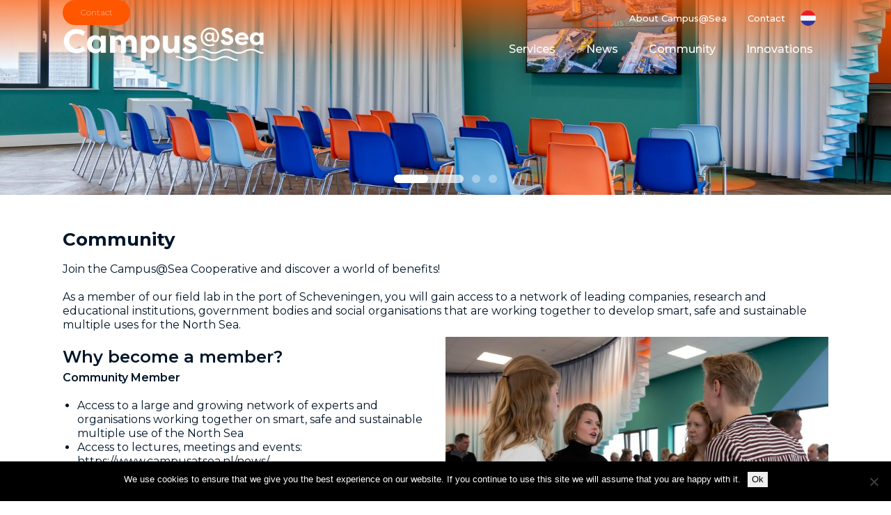

--- FILE ---
content_type: text/html; charset=UTF-8
request_url: https://www.campusatsea.nl/en/community/
body_size: 9447
content:

		<!DOCTYPE html>
<html>
<head>
<meta http-equiv="Content-Type" content="text/html; charset=utf-8" />
<meta http-equiv="X-UA-Compatible" content="IE=edge,chrome=1" />
<meta id="viewport" name="viewport" content="width=device-width, initial-scale=1.0">
<meta name="author" content="https://lemon.nl/">
<title>Community - campusatsea.nl</title>

<!--                                   -->
<!--      _____                        -->
<!--    _(  _  )__________________     -->
<!--   ( | (___)     | ____ |  _  |    -->
<!--   |_|_______|_|_|______|_| |_|    -->
<!--                                   -->
<!--            www.lemon.nl           -->
<!--                                   -->
<!--                                   -->

<link rel="apple-touch-icon-precomposed" sizes="57x57" href="/apple-touch-icon-57x57.png" />
<link rel="apple-touch-icon-precomposed" sizes="114x114" href="/apple-touch-icon-114x114.png" />
<link rel="apple-touch-icon-precomposed" sizes="72x72" href="/apple-touch-icon-72x72.png" />
<link rel="apple-touch-icon-precomposed" sizes="144x144" href="/apple-touch-icon-144x144.png" />
<link rel="apple-touch-icon-precomposed" sizes="60x60" href="/apple-touch-icon-60x60.png" />
<link rel="apple-touch-icon-precomposed" sizes="120x120" href="/apple-touch-icon-120x120.png" />
<link rel="apple-touch-icon-precomposed" sizes="76x76" href="/apple-touch-icon-76x76.png" />
<link rel="apple-touch-icon-precomposed" sizes="152x152" href="/apple-touch-icon-152x152.png" />
<link rel="icon" type="image/png" href="/favicon-196x196.png" sizes="196x196" />
<link rel="icon" type="image/png" href="/favicon-96x96.png" sizes="96x96" />
<link rel="icon" type="image/png" href="/favicon-32x32.png" sizes="32x32" />
<link rel="icon" type="image/png" href="/favicon-16x16.png" sizes="16x16" />
<link rel="icon" type="image/png" href="/favicon-128.png" sizes="128x128" />
<meta name="application-name" content="&nbsp;"/>
<meta name="msapplication-TileColor" content="#FFFFFF" />
<meta name="msapplication-TileImage" content="/mstile-144x144.png" />
<meta name="msapplication-square70x70logo" content="/mstile-70x70.png" />
<meta name="msapplication-square150x150logo" content="/mstile-150x150.png" />
<meta name="msapplication-wide310x150logo" content="/mstile-310x150.png" />
<meta name="msapplication-square310x310logo" content="/mstile-310x310.png" />
<meta name='robots' content='index, follow, max-image-preview:large, max-snippet:-1, max-video-preview:-1' />

	<!-- This site is optimized with the Yoast SEO plugin v26.7 - https://yoast.com/wordpress/plugins/seo/ -->
	<link rel="canonical" href="https://campusatsea.nl/en/community/" />
	<meta property="og:locale" content="en_GB" />
	<meta property="og:type" content="article" />
	<meta property="og:title" content="Community - campusatsea.nl" />
	<meta property="og:description" content="Join the Campus@Sea Cooperative and discover a world of benefits! As a member of our field lab in the port of Scheveningen, you will gain access to a network of leading companies, research and educational institutions, government bodies and social organisations that are working together to develop smart, safe and sustainable multiple uses for the [&hellip;]" />
	<meta property="og:url" content="https://campusatsea.nl/en/community/" />
	<meta property="og:site_name" content="campusatsea.nl" />
	<meta property="article:modified_time" content="2025-10-21T11:20:24+00:00" />
	<meta name="twitter:card" content="summary_large_image" />
	<meta name="twitter:label1" content="Estimated reading time" />
	<meta name="twitter:data1" content="2 minutes" />
	<script type="application/ld+json" class="yoast-schema-graph">{"@context":"https://schema.org","@graph":[{"@type":"WebPage","@id":"https://campusatsea.nl/en/community/","url":"https://campusatsea.nl/en/community/","name":"Community - campusatsea.nl","isPartOf":{"@id":"https://campusatsea.nl/#website"},"datePublished":"2025-05-26T10:33:26+00:00","dateModified":"2025-10-21T11:20:24+00:00","breadcrumb":{"@id":"https://campusatsea.nl/en/community/#breadcrumb"},"inLanguage":"en-GB","potentialAction":[{"@type":"ReadAction","target":["https://campusatsea.nl/en/community/"]}]},{"@type":"BreadcrumbList","@id":"https://campusatsea.nl/en/community/#breadcrumb","itemListElement":[{"@type":"ListItem","position":1,"name":"Home","item":"https://campusatsea.nl/"},{"@type":"ListItem","position":2,"name":"Campus@Sea (EN)","item":"https://www.campusatsea.nl/en/"},{"@type":"ListItem","position":3,"name":"Community"}]},{"@type":"WebSite","@id":"https://campusatsea.nl/#website","url":"https://campusatsea.nl/","name":"campusatsea.nl","description":"","potentialAction":[{"@type":"SearchAction","target":{"@type":"EntryPoint","urlTemplate":"https://campusatsea.nl/?s={search_term_string}"},"query-input":{"@type":"PropertyValueSpecification","valueRequired":true,"valueName":"search_term_string"}}],"inLanguage":"en-GB"}]}</script>
	<!-- / Yoast SEO plugin. -->


<link rel="alternate" title="oEmbed (JSON)" type="application/json+oembed" href="https://www.campusatsea.nl/wp-json/oembed/1.0/embed?url=https%3A%2F%2Fwww.campusatsea.nl%2Fen%2Fcommunity%2F" />
<link rel="alternate" title="oEmbed (XML)" type="text/xml+oembed" href="https://www.campusatsea.nl/wp-json/oembed/1.0/embed?url=https%3A%2F%2Fwww.campusatsea.nl%2Fen%2Fcommunity%2F&#038;format=xml" />
<style id='wp-img-auto-sizes-contain-inline-css' type='text/css'>
img:is([sizes=auto i],[sizes^="auto," i]){contain-intrinsic-size:3000px 1500px}
/*# sourceURL=wp-img-auto-sizes-contain-inline-css */
</style>
<style id='classic-theme-styles-inline-css' type='text/css'>
/*! This file is auto-generated */
.wp-block-button__link{color:#fff;background-color:#32373c;border-radius:9999px;box-shadow:none;text-decoration:none;padding:calc(.667em + 2px) calc(1.333em + 2px);font-size:1.125em}.wp-block-file__button{background:#32373c;color:#fff;text-decoration:none}
/*# sourceURL=/wp-includes/css/classic-themes.min.css */
</style>
<link rel='stylesheet' id='cookie-notice-front-css' href='https://www.campusatsea.nl/content/plugins/cookie-notice/css/front.min.css?ver=2.5.11' type='text/css' media='all' />
<link rel='stylesheet' id='style-lmn-events-colors-css' href='https://www.campusatsea.nl/content/plugins/lemon-events/style-lmn-events-colors.css?ver=6.9' type='text/css' media='all' />
<link rel='stylesheet' id='style-lmn-events-css' href='https://www.campusatsea.nl/content/plugins/lemon-events/style-lmn-events.css?ver=6.9' type='text/css' media='all' />
<script type="text/javascript" id="cookie-notice-front-js-before">
/* <![CDATA[ */
var cnArgs = {"ajaxUrl":"https:\/\/www.campusatsea.nl\/wp-admin\/admin-ajax.php","nonce":"804d0212c0","hideEffect":"fade","position":"bottom","onScroll":false,"onScrollOffset":100,"onClick":false,"cookieName":"cookie_notice_accepted","cookieTime":2592000,"cookieTimeRejected":2592000,"globalCookie":false,"redirection":false,"cache":false,"revokeCookies":false,"revokeCookiesOpt":"automatic"};

//# sourceURL=cookie-notice-front-js-before
/* ]]> */
</script>
<script type="text/javascript" src="https://www.campusatsea.nl/content/plugins/cookie-notice/js/front.min.js?ver=2.5.11" id="cookie-notice-front-js"></script>
<script type="text/javascript" src="https://www.campusatsea.nl/content/plugins/stop-user-enumeration/frontend/js/frontend.js?ver=1.7.7" id="stop-user-enumeration-js" defer="defer" data-wp-strategy="defer"></script>
<link rel="https://api.w.org/" href="https://www.campusatsea.nl/wp-json/" /><link rel="alternate" title="JSON" type="application/json" href="https://www.campusatsea.nl/wp-json/wp/v2/pages/2515" />
<link rel="preconnect" href="https://fonts.googleapis.com">
<link rel="preconnect" href="https://fonts.gstatic.com" crossorigin>
<link href="https://fonts.googleapis.com/css2?family=Montserrat:ital,wght@0,100..900;1,100..900&display=swap" rel="stylesheet">

<!-- CSS -->
<link href="https://cdn.jsdelivr.net/npm/bootstrap@5.3.3/dist/css/bootstrap.min.css" rel="stylesheet" integrity="sha384-QWTKZyjpPEjISv5WaRU9OFeRpok6YctnYmDr5pNlyT2bRjXh0JMhjY6hW+ALEwIH" crossorigin="anonymous">
<link rel="stylesheet" type="text/css" media="screen" href="https://www.campusatsea.nl/content/themes/campusatsea/css/owl.carousel.min.css">
<link rel="stylesheet" type="text/css" media="screen" href="https://www.campusatsea.nl/content/themes/campusatsea/css/owl.theme.default.min.css">
<link rel="stylesheet" type="text/css" media="screen" href="https://www.campusatsea.nl/content/themes/campusatsea/style-root.css?v=1" type="text/css" />
<link rel="stylesheet" type="text/css" media="screen" href="https://www.campusatsea.nl/content/themes/campusatsea/style-colors.css?v=1" type="text/css" />
<link rel="stylesheet" type="text/css" media="screen" href="https://www.campusatsea.nl/content/themes/campusatsea/style-basics.css?v=1" type="text/css" />
<link rel="stylesheet" type="text/css" media="screen" href="https://www.campusatsea.nl/content/themes/campusatsea/style-circle.css?v=1" type="text/css" />
<link rel="stylesheet" type="text/css" media="screen" href="https://www.campusatsea.nl/content/themes/campusatsea/style.css?v=1" type="text/css" />
<link rel="stylesheet" type="text/css" media="screen" href="https://www.campusatsea.nl/content/themes/campusatsea/style-forms.css?v=1" type="text/css" />
<link rel="stylesheet" type="text/css" media="screen" href="https://www.campusatsea.nl/content/themes/campusatsea/style-responsive.css?v=1" type="text/css" />

<!-- Scripts -->
<script src="https://kit.fontawesome.com/282dd8e913.js" data-set="lemon-pro" crossorigin="anonymous"></script>
<script src="https://cdn.jsdelivr.net/npm/jquery@3.7.1/dist/jquery.min.js" integrity="sha256-/JqT3SQfawRcv/BIHPThkBvs0OEvtFFmqPF/lYI/Cxo=" crossorigin="anonymous"></script>
<script src="https://cdn.jsdelivr.net/npm/bootstrap@5.3.3/dist/js/bootstrap.bundle.min.js" integrity="sha384-YvpcrYf0tY3lHB60NNkmXc5s9fDVZLESaAA55NDzOxhy9GkcIdslK1eN7N6jIeHz" crossorigin="anonymous"></script>
<script src="https://cdn.jsdelivr.net/npm/jquery-touchswipe@1.6.19/jquery.touchSwipe.min.js" integrity="sha256-ns1OeEP3SedE9Theqmu444I44sikbp1O+bF/6BNUUy0=" crossorigin="anonymous"></script>

<!-- cookies not accepted -->
<!-- Google tag (gtag.js) -->
<script async src="https://www.googletagmanager.com/gtag/js?id=G-8VPR6F2R9Y"></script>
<script>
  window.dataLayer = window.dataLayer || [];
  function gtag(){dataLayer.push(arguments);}
  gtag('js', new Date());

  gtag('config', 'G-8VPR6F2R9Y');
</script><style id='global-styles-inline-css' type='text/css'>
:root{--wp--preset--aspect-ratio--square: 1;--wp--preset--aspect-ratio--4-3: 4/3;--wp--preset--aspect-ratio--3-4: 3/4;--wp--preset--aspect-ratio--3-2: 3/2;--wp--preset--aspect-ratio--2-3: 2/3;--wp--preset--aspect-ratio--16-9: 16/9;--wp--preset--aspect-ratio--9-16: 9/16;--wp--preset--color--black: #000000;--wp--preset--color--cyan-bluish-gray: #abb8c3;--wp--preset--color--white: #ffffff;--wp--preset--color--pale-pink: #f78da7;--wp--preset--color--vivid-red: #cf2e2e;--wp--preset--color--luminous-vivid-orange: #ff6900;--wp--preset--color--luminous-vivid-amber: #fcb900;--wp--preset--color--light-green-cyan: #7bdcb5;--wp--preset--color--vivid-green-cyan: #00d084;--wp--preset--color--pale-cyan-blue: #8ed1fc;--wp--preset--color--vivid-cyan-blue: #0693e3;--wp--preset--color--vivid-purple: #9b51e0;--wp--preset--gradient--vivid-cyan-blue-to-vivid-purple: linear-gradient(135deg,rgb(6,147,227) 0%,rgb(155,81,224) 100%);--wp--preset--gradient--light-green-cyan-to-vivid-green-cyan: linear-gradient(135deg,rgb(122,220,180) 0%,rgb(0,208,130) 100%);--wp--preset--gradient--luminous-vivid-amber-to-luminous-vivid-orange: linear-gradient(135deg,rgb(252,185,0) 0%,rgb(255,105,0) 100%);--wp--preset--gradient--luminous-vivid-orange-to-vivid-red: linear-gradient(135deg,rgb(255,105,0) 0%,rgb(207,46,46) 100%);--wp--preset--gradient--very-light-gray-to-cyan-bluish-gray: linear-gradient(135deg,rgb(238,238,238) 0%,rgb(169,184,195) 100%);--wp--preset--gradient--cool-to-warm-spectrum: linear-gradient(135deg,rgb(74,234,220) 0%,rgb(151,120,209) 20%,rgb(207,42,186) 40%,rgb(238,44,130) 60%,rgb(251,105,98) 80%,rgb(254,248,76) 100%);--wp--preset--gradient--blush-light-purple: linear-gradient(135deg,rgb(255,206,236) 0%,rgb(152,150,240) 100%);--wp--preset--gradient--blush-bordeaux: linear-gradient(135deg,rgb(254,205,165) 0%,rgb(254,45,45) 50%,rgb(107,0,62) 100%);--wp--preset--gradient--luminous-dusk: linear-gradient(135deg,rgb(255,203,112) 0%,rgb(199,81,192) 50%,rgb(65,88,208) 100%);--wp--preset--gradient--pale-ocean: linear-gradient(135deg,rgb(255,245,203) 0%,rgb(182,227,212) 50%,rgb(51,167,181) 100%);--wp--preset--gradient--electric-grass: linear-gradient(135deg,rgb(202,248,128) 0%,rgb(113,206,126) 100%);--wp--preset--gradient--midnight: linear-gradient(135deg,rgb(2,3,129) 0%,rgb(40,116,252) 100%);--wp--preset--font-size--small: 13px;--wp--preset--font-size--medium: 20px;--wp--preset--font-size--large: 36px;--wp--preset--font-size--x-large: 42px;--wp--preset--spacing--20: 0.44rem;--wp--preset--spacing--30: 0.67rem;--wp--preset--spacing--40: 1rem;--wp--preset--spacing--50: 1.5rem;--wp--preset--spacing--60: 2.25rem;--wp--preset--spacing--70: 3.38rem;--wp--preset--spacing--80: 5.06rem;--wp--preset--shadow--natural: 6px 6px 9px rgba(0, 0, 0, 0.2);--wp--preset--shadow--deep: 12px 12px 50px rgba(0, 0, 0, 0.4);--wp--preset--shadow--sharp: 6px 6px 0px rgba(0, 0, 0, 0.2);--wp--preset--shadow--outlined: 6px 6px 0px -3px rgb(255, 255, 255), 6px 6px rgb(0, 0, 0);--wp--preset--shadow--crisp: 6px 6px 0px rgb(0, 0, 0);}:where(.is-layout-flex){gap: 0.5em;}:where(.is-layout-grid){gap: 0.5em;}body .is-layout-flex{display: flex;}.is-layout-flex{flex-wrap: wrap;align-items: center;}.is-layout-flex > :is(*, div){margin: 0;}body .is-layout-grid{display: grid;}.is-layout-grid > :is(*, div){margin: 0;}:where(.wp-block-columns.is-layout-flex){gap: 2em;}:where(.wp-block-columns.is-layout-grid){gap: 2em;}:where(.wp-block-post-template.is-layout-flex){gap: 1.25em;}:where(.wp-block-post-template.is-layout-grid){gap: 1.25em;}.has-black-color{color: var(--wp--preset--color--black) !important;}.has-cyan-bluish-gray-color{color: var(--wp--preset--color--cyan-bluish-gray) !important;}.has-white-color{color: var(--wp--preset--color--white) !important;}.has-pale-pink-color{color: var(--wp--preset--color--pale-pink) !important;}.has-vivid-red-color{color: var(--wp--preset--color--vivid-red) !important;}.has-luminous-vivid-orange-color{color: var(--wp--preset--color--luminous-vivid-orange) !important;}.has-luminous-vivid-amber-color{color: var(--wp--preset--color--luminous-vivid-amber) !important;}.has-light-green-cyan-color{color: var(--wp--preset--color--light-green-cyan) !important;}.has-vivid-green-cyan-color{color: var(--wp--preset--color--vivid-green-cyan) !important;}.has-pale-cyan-blue-color{color: var(--wp--preset--color--pale-cyan-blue) !important;}.has-vivid-cyan-blue-color{color: var(--wp--preset--color--vivid-cyan-blue) !important;}.has-vivid-purple-color{color: var(--wp--preset--color--vivid-purple) !important;}.has-black-background-color{background-color: var(--wp--preset--color--black) !important;}.has-cyan-bluish-gray-background-color{background-color: var(--wp--preset--color--cyan-bluish-gray) !important;}.has-white-background-color{background-color: var(--wp--preset--color--white) !important;}.has-pale-pink-background-color{background-color: var(--wp--preset--color--pale-pink) !important;}.has-vivid-red-background-color{background-color: var(--wp--preset--color--vivid-red) !important;}.has-luminous-vivid-orange-background-color{background-color: var(--wp--preset--color--luminous-vivid-orange) !important;}.has-luminous-vivid-amber-background-color{background-color: var(--wp--preset--color--luminous-vivid-amber) !important;}.has-light-green-cyan-background-color{background-color: var(--wp--preset--color--light-green-cyan) !important;}.has-vivid-green-cyan-background-color{background-color: var(--wp--preset--color--vivid-green-cyan) !important;}.has-pale-cyan-blue-background-color{background-color: var(--wp--preset--color--pale-cyan-blue) !important;}.has-vivid-cyan-blue-background-color{background-color: var(--wp--preset--color--vivid-cyan-blue) !important;}.has-vivid-purple-background-color{background-color: var(--wp--preset--color--vivid-purple) !important;}.has-black-border-color{border-color: var(--wp--preset--color--black) !important;}.has-cyan-bluish-gray-border-color{border-color: var(--wp--preset--color--cyan-bluish-gray) !important;}.has-white-border-color{border-color: var(--wp--preset--color--white) !important;}.has-pale-pink-border-color{border-color: var(--wp--preset--color--pale-pink) !important;}.has-vivid-red-border-color{border-color: var(--wp--preset--color--vivid-red) !important;}.has-luminous-vivid-orange-border-color{border-color: var(--wp--preset--color--luminous-vivid-orange) !important;}.has-luminous-vivid-amber-border-color{border-color: var(--wp--preset--color--luminous-vivid-amber) !important;}.has-light-green-cyan-border-color{border-color: var(--wp--preset--color--light-green-cyan) !important;}.has-vivid-green-cyan-border-color{border-color: var(--wp--preset--color--vivid-green-cyan) !important;}.has-pale-cyan-blue-border-color{border-color: var(--wp--preset--color--pale-cyan-blue) !important;}.has-vivid-cyan-blue-border-color{border-color: var(--wp--preset--color--vivid-cyan-blue) !important;}.has-vivid-purple-border-color{border-color: var(--wp--preset--color--vivid-purple) !important;}.has-vivid-cyan-blue-to-vivid-purple-gradient-background{background: var(--wp--preset--gradient--vivid-cyan-blue-to-vivid-purple) !important;}.has-light-green-cyan-to-vivid-green-cyan-gradient-background{background: var(--wp--preset--gradient--light-green-cyan-to-vivid-green-cyan) !important;}.has-luminous-vivid-amber-to-luminous-vivid-orange-gradient-background{background: var(--wp--preset--gradient--luminous-vivid-amber-to-luminous-vivid-orange) !important;}.has-luminous-vivid-orange-to-vivid-red-gradient-background{background: var(--wp--preset--gradient--luminous-vivid-orange-to-vivid-red) !important;}.has-very-light-gray-to-cyan-bluish-gray-gradient-background{background: var(--wp--preset--gradient--very-light-gray-to-cyan-bluish-gray) !important;}.has-cool-to-warm-spectrum-gradient-background{background: var(--wp--preset--gradient--cool-to-warm-spectrum) !important;}.has-blush-light-purple-gradient-background{background: var(--wp--preset--gradient--blush-light-purple) !important;}.has-blush-bordeaux-gradient-background{background: var(--wp--preset--gradient--blush-bordeaux) !important;}.has-luminous-dusk-gradient-background{background: var(--wp--preset--gradient--luminous-dusk) !important;}.has-pale-ocean-gradient-background{background: var(--wp--preset--gradient--pale-ocean) !important;}.has-electric-grass-gradient-background{background: var(--wp--preset--gradient--electric-grass) !important;}.has-midnight-gradient-background{background: var(--wp--preset--gradient--midnight) !important;}.has-small-font-size{font-size: var(--wp--preset--font-size--small) !important;}.has-medium-font-size{font-size: var(--wp--preset--font-size--medium) !important;}.has-large-font-size{font-size: var(--wp--preset--font-size--large) !important;}.has-x-large-font-size{font-size: var(--wp--preset--font-size--x-large) !important;}
/*# sourceURL=global-styles-inline-css */
</style>
</head>
<body class="wp-singular page-template-default page page-id-2515 page-child parent-pageid-2372 wp-theme-campusatsea  language en postid 2515 cookies-not-set">

<a id="back-to-top-focus" tabindex="-1"></a>
<nav id="skipnav" class="skipnav list-group">
	<a href="#main-content" class="visually-hidden-focusable">Skip and go to content</a>
	<a href="#primary-menu" class="visually-hidden-focusable">Directly to navigation</a>
</nav>



<div class="headerwrapper bottoms bg-lightblue header-debug-" style="background-image: url(''); background-position: center center;">

	
<!-- SLIDER -->
<div id="headercarousel" class="fullcontainer header-carousel carousel slide" >
	<div class="carousel-indicators">
		<button type="button" data-bs-target="#headercarousel" data-bs-slide-to="0" class="active" aria-current="true" aria-label="Slide 1"><span></span></button><button type="button" data-bs-target="#headercarousel" data-bs-slide-to="1" class=""  aria-label="Slide 2"><span></span></button><button type="button" data-bs-target="#headercarousel" data-bs-slide-to="2" class=""  aria-label="Slide 3"><span></span></button>	</div>
	<div class="carousel-inner">
	
			<div class="item carousel-item active" style="background-image: url(https://www.campusatsea.nl/documents/2025/09/LOU01481small-1920x1280.jpg); background-position: center center;">
				<div class="container">
					<div class="row align-items-end">
						<div class="col-12 col-md-7 content">
							
							
							<a href="/en/contact/" class="btn btn-orange" target="_self" title="Contact" rel="nofollow"><span class="">Contact</span></a>
						</div>
					</div>
				</div>
			</div>
			
			<div class="item carousel-item " style="background-image: url(https://www.campusatsea.nl/documents/2025/08/Header2-1920x1022.jpg); background-position: center top;">
				<div class="container">
					<div class="row align-items-end">
						<div class="col-12 col-md-7 content">
							
							
							
						</div>
					</div>
				</div>
			</div>
			
			<div class="item carousel-item " style="background-image: url(https://www.campusatsea.nl/documents/2024/09/2.1-1-Header-Proeftuin-op-de-Noordzee_bron-NSF-1920x1280.jpg); background-position: center center;">
				<div class="container">
					<div class="row align-items-end">
						<div class="col-12 col-md-7 content">
							<h2>Maritime Testing Ground </h2>
							<p> </p>
							<a href="/en/services/maritime-testing-ground/" class="btn btn-turquoise" target="_self" title="Read more" rel="nofollow"><span class="">Read more</span></a>
						</div>
					</div>
				</div>
			</div>
				</div>
</div>
	<div class="fullcontainer header-nav has-gradient">
		<div class="container">
			<div class="topmenu-container desktop">
			<div id="topmenu" class="topmenu"><ul id="menu-top-menu" class=""><li id="menu-item-2522" class="menu-item menu-item-type-post_type menu-item-object-page menu-item-2522"><a href="https://www.campusatsea.nl/en/about-campussea/">About Campus@Sea</a></li>
<li id="menu-item-2550" class="menu-item menu-item-type-post_type menu-item-object-page menu-item-2550"><a href="https://www.campusatsea.nl/en/contact/">Contact</a></li>
</ul></div>				<a href="https://www.campusatsea.nl/netwerk/" class="btn-language en"><img class="en-flag" src="https://www.campusatsea.nl/content/themes/campusatsea/images/flags/en.png" alt="English" title="Switch to English"></a>
				<a href="https://www.campusatsea.nl/netwerk/" class="btn-language nl"><img class="nl-flag" src="https://www.campusatsea.nl/content/themes/campusatsea/images/flags/nl.png" alt="Nederlands" title="Switch naar Nederlands"></a>
			</div>
			
			<div class="clear"></div>
			<nav class="navbar navbar-expand-lg" aria-label="">
				<a class="navbar-brand logo" href="/en"><img src="https://www.campusatsea.nl/content/themes/campusatsea/images/logo-diap.png" alt=""></a>
				<button class="navbar-toggler" type="button" data-bs-toggle="collapse" data-bs-target="#primary-menu" aria-controls="primary-menu" aria-expanded="false" aria-label="Toggle navigation">
					<i class="open fa-solid fa-bars"></i>
					<i class="close fa-solid fa-xmark"></i>
				</button>
				<div id="primary-menu" class="collapse navbar-collapse justify-content-end"><ul id="menu-main-menu" class="navbar-nav"><li id="menu-item-2523" class="menu-item menu-item-type-post_type menu-item-object-page menu-item-has-children menu-item-2523"><a href="https://www.campusatsea.nl/en/services/">Services</a>
<ul class="sub-menu">
	<li id="menu-item-2530" class="menu-item menu-item-type-post_type menu-item-object-page menu-item-2530"><a href="https://www.campusatsea.nl/en/services/maritime-testing-ground/">Maritime Testing Ground</a></li>
	<li id="menu-item-2760" class="menu-item menu-item-type-post_type menu-item-object-page menu-item-2760"><a href="https://www.campusatsea.nl/en/services/campus-event-space/">Campus Event Space</a></li>
	<li id="menu-item-2536" class="menu-item menu-item-type-post_type menu-item-object-page menu-item-2536"><a href="https://www.campusatsea.nl/en/services/funding/">Funding</a></li>
	<li id="menu-item-2544" class="menu-item menu-item-type-post_type menu-item-object-page menu-item-2544"><a href="https://www.campusatsea.nl/en/services/housing/">Housing</a></li>
</ul>
</li>
<li id="menu-item-2524" class="menu-item menu-item-type-custom menu-item-object-custom menu-item-2524"><a href="/news/">News</a></li>
<li id="menu-item-2529" class="menu-item menu-item-type-post_type menu-item-object-page current-menu-item page_item page-item-2515 current_page_item menu-item-2529"><a href="https://www.campusatsea.nl/en/community/" aria-current="page">Community</a></li>
<li id="menu-item-2761" class="menu-item menu-item-type-post_type menu-item-object-page menu-item-2761"><a href="https://www.campusatsea.nl/en/innovations/">Innovations</a></li>
</ul></div>				<!-- <span id="search"><i class="fa-solid fa-magnifying-glass"></i></span> -->
			</nav>
		</div>
	</div>
</div>

<!-- Page -->


<!-- CONTENT -->
<div class="container bottoms content">
						<h1>Community</h1>						<p>Join the Campus@Sea Cooperative and discover a world of benefits!</p>
<p>As a member of our field lab in the port of Scheveningen, you will gain access to a network of leading companies, research and educational institutions, government bodies and social organisations that are working together to develop smart, safe and sustainable multiple uses for the North Sea.<br />
<img fetchpriority="high" decoding="async" class="wp-image-2709 alignright" src="/documents/2025/06/netwerk.jpg" alt="" width="550" height="366" srcset="https://www.campusatsea.nl/documents/2025/06/netwerk.jpg 917w, https://www.campusatsea.nl/documents/2025/06/netwerk-800x533.jpg 800w, https://www.campusatsea.nl/documents/2025/06/netwerk-240x160.jpg 240w, https://www.campusatsea.nl/documents/2025/06/netwerk-768x512.jpg 768w" sizes="(max-width: 550px) 100vw, 550px" /></p>
<h2>Why become a member?</h2>
<p><strong>Community Member</strong></p>
<ul>
<li>Access to a large and growing network of experts and organisations working together on smart, safe and sustainable multiple use of the North Sea</li>
<li>Access to lectures, meetings and events: <a href="https://www.campusatsea.nl/news/">https://www.campusatsea.nl/news/</a></li>
<li>Use of <a href="/en/services/campus-event-space/">Campus@Sea Event Space</a></li>
</ul>
<p><strong>Community Support</strong></p>
<ul>
<li>Room for growth: mediation in <a href="https://www.campusatsea.nl/en/services/housing/">commercial property</a> in the port</li>
<li><a href="/aanbod/financiering/">Project financing</a></li>
<li>Startup Studio: advice and coaching from experienced entrepreneurs</li>
</ul>
<p><strong>Accelerating innovation</strong></p>
<ul>
<li>Use of the <a href="/en/services/maritime-testing-ground/">Maritime Testing Ground</a></li>
<li>Use of the Scheveningen Offshore Test Site<br />
Use of facilities such as work boats and anchor systems</li>
</ul>
<h3>Additional Benefits</h3>
<ul>
<li><strong>Campus Event Space:</strong> Enjoy a 50% discount on the first two half-days of use of the Campus Event Space per year.</li>
<li><strong>Exposure:</strong> Increase your visibility by participating in conferences and events with Campus@Sea.</li>
</ul>
<h3>Join us!</h3>
<ul>
<li>Become a member of Campus@Sea and be part of an inspiring community committed to a sustainable future at sea. Together, we contribute to the development of the Blue Economy and the fastest changing part of the Netherlands: the North Sea.</li>
<li>Send an email to info@campusatsea.nl!</li>
</ul>
			</div>

<!-- Contentblock columns --><div class="fullcontainer bg-lightblue contentpadding bottoms"><div class="container "><div class="row align-top"><div class="col col-12 col-md-12 col-lg-12  content"><h2>Our partners</h2><div class="has-partnerlogos"><a class="partnerlogo boeg-nautic" title="Boeg Nautic" href="https://www.boeg.net/" target="_blank"><div class="partner-logo" alt="Logo van Boeg Nautic" style="background-image: url(https://www.campusatsea.nl/documents/2025/06/boeg-nautic.png);"></div></a><a class="partnerlogo provincie-zuid-holland" title="Provincie Zuid-Holland" href="https://www.zuid-holland.nl/" target="_blank"><div class="partner-logo" alt="Logo van Provincie Zuid-Holland" style="background-image: url(https://www.campusatsea.nl/documents/2025/06/provincie-zuid-holland.png);"></div></a><a class="partnerlogo sailing-innovation-center" title="Sailing Innovation Center" href="https://www.sailinginnovationcentre.nl/" target="_blank"><div class="partner-logo" alt="Logo van Sailing Innovation Center" style="background-image: url(https://www.campusatsea.nl/documents/2025/06/sailing-innovation-centre.png);"></div></a><a class="partnerlogo sailmon" title="Sailmon" href="https://sailmon.com/" target="_blank"><div class="partner-logo" alt="Logo van Sailmon" style="background-image: url(https://www.campusatsea.nl/documents/2025/06/sailmon.png);"></div></a><a class="partnerlogo shore" title="Shore" href="https://www.shoremonitoring.nl/" target="_blank"><div class="partner-logo" alt="Logo van Shore" style="background-image: url(https://www.campusatsea.nl/documents/2025/06/shore.png);"></div></a><a class="partnerlogo svasek" title="Svasek" href="https://www.svasek.nl/" target="_blank"><div class="partner-logo" alt="Logo van Svasek" style="background-image: url(https://www.campusatsea.nl/documents/2025/06/svasek-hydraulics.png);"></div></a><a class="partnerlogo the-seaweed-company" title="The Seaweed Company" href="https://www.theseaweedcompany.com/" target="_blank"><div class="partner-logo" alt="Logo van The Seaweed Company" style="background-image: url(https://www.campusatsea.nl/documents/2025/06/the-seaweed-company.png);"></div></a><a class="partnerlogo tno" title="TNO" href="https://www.tno.nl/nl/" target="_blank"><div class="partner-logo" alt="Logo van TNO" style="background-image: url(https://www.campusatsea.nl/documents/2025/06/tno.png);"></div></a><a class="partnerlogo tu-delft" title="TU Delft" href="https://www.tudelft.nl/" target="_blank"><div class="partner-logo" alt="Logo van TU Delft" style="background-image: url(https://www.campusatsea.nl/documents/2025/06/tu-delft.png);"></div></a><a class="partnerlogo vp-delta" title="VP Delta" href="https://vpdelta.tudelftcampus.nl/" target="_blank"><div class="partner-logo" alt="Logo van VP Delta" style="background-image: url(https://www.campusatsea.nl/documents/2025/06/vpdelta.png);"></div></a><a class="partnerlogo watersportverbond" title="Watersportverbond" href="https://www.dutchsail.com/" target="_blank"><div class="partner-logo" alt="Logo van Watersportverbond" style="background-image: url(https://www.campusatsea.nl/documents/2025/06/watersportverbond.png);"></div></a><a class="partnerlogo wur" title="WUR" href="https://www.wur.nl/nl/wageningen-university.htm" target="_blank"><div class="partner-logo" alt="Logo van WUR" style="background-image: url(https://www.campusatsea.nl/documents/2025/06/wageningen-university-and-research.png);"></div></a><a class="partnerlogo oceans-of-energy" title="Oceans of Energy" href="https://oceansofenergy.blue/" target="_blank"><div class="partner-logo" alt="Logo van Oceans of Energy" style="background-image: url(https://www.campusatsea.nl/documents/2025/06/oceans-of-energy.png);"></div></a><a class="partnerlogo north-sea-farmers" title="North Sea Farmers" href="https://www.northseafarmers.org/" target="_blank"><div class="partner-logo" alt="Logo van North Sea Farmers" style="background-image: url(https://www.campusatsea.nl/documents/2025/06/north-sea-farmers.png);"></div></a><a class="partnerlogo natuur-milieu" title="Natuur &#038; Milieu" href="https://natuurenmilieu.nl/" target="_blank"><div class="partner-logo" alt="Logo van Natuur &#038; Milieu" style="background-image: url(https://www.campusatsea.nl/documents/2025/06/natuur-en-milieu.png);"></div></a><a class="partnerlogo deltares" title="Deltares" href="https://www.deltares.nl/nl/" target="_blank"><div class="partner-logo" alt="Logo van Deltares" style="background-image: url(https://www.campusatsea.nl/documents/2025/06/deltares.png);"></div></a><a class="partnerlogo de-rijke-noordzee" title="De Rijke Noordzee" href="https://www.derijkenoordzee.nl/" target="_blank"><div class="partner-logo" alt="Logo van De Rijke Noordzee" style="background-image: url(https://www.campusatsea.nl/documents/2025/06/de-rijke-noordzee.png);"></div></a><a class="partnerlogo dmec" title="DMEC" href="https://www.dutchmarineenergy.com/" target="_blank"><div class="partner-logo" alt="Logo van DMEC" style="background-image: url(https://www.campusatsea.nl/documents/2025/06/dmec.png);"></div></a><a class="partnerlogo dutch-sail" title="Dutch Sail" href="https://www.dutchsail.com/" target="_blank"><div class="partner-logo" alt="Logo van Dutch Sail" style="background-image: url(https://www.campusatsea.nl/documents/2025/06/dutchsail.png);"></div></a><a class="partnerlogo dutch-tender-service" title="Dutch Tender Service" href="https://www.dutchtenderservice.com/" target="_blank"><div class="partner-logo" alt="Logo van Dutch Tender Service" style="background-image: url(https://www.campusatsea.nl/documents/2025/05/dutch-tender-service-blue.png);"></div></a><a class="partnerlogo elemental-water-makers" title="Elemental Water Makers" href="https://www.elementalwatermakers.com/" target="_blank"><div class="partner-logo" alt="Logo van Elemental Water Makers" style="background-image: url(https://www.campusatsea.nl/documents/2025/06/elemental-water-makers.png);"></div></a><a class="partnerlogo gemeente-den-haag" title="Gemeente Den Haag" href="https://www.denhaag.nl/" target="_blank"><div class="partner-logo" alt="Logo van Gemeente Den Haag" style="background-image: url(https://www.campusatsea.nl/documents/2025/06/gemeente-den-haag.png);"></div></a><a class="partnerlogo impactcity" title="ImpactCity" href="https://www.impactcity.nl/" target="_blank"><div class="partner-logo" alt="Logo van ImpactCity" style="background-image: url(https://www.campusatsea.nl/documents/2025/06/impactcity-1.png);"></div></a><a class="partnerlogo innovation-quarter" title="Innovation Quarter" href="https://www.innovationquarter.nl/" target="_blank"><div class="partner-logo" alt="Logo van Innovation Quarter" style="background-image: url(https://www.campusatsea.nl/documents/2025/05/innovation-quarter-purple.png);"></div></a><a class="partnerlogo kpn" title="KPN" href="https://www.kpn.nl/" target="_blank"><div class="partner-logo" alt="Logo van KPN" style="background-image: url(https://www.campusatsea.nl/documents/2025/06/kpn.png);"></div></a><a class="partnerlogo marin" title="Marin" href="https://www.marin.nl/nl" target="_blank"><div class="partner-logo" alt="Logo van Marin" style="background-image: url(https://www.campusatsea.nl/documents/2025/06/marin.png);"></div></a><a class="partnerlogo van-der-zwan" title="Van der Zwan" href="https://wvanderzwan.nl/nl/" target="_blank"><div class="partner-logo" alt="Logo van Van der Zwan" style="background-image: url(https://www.campusatsea.nl/documents/2025/06/wvanderzwan.png);"></div></a></div>
</div></div></div></div><!-- Contentblock columns --><div class="container  bottoms"><div class="row align-top"><div class="col col-12 col-md-12 col-lg-12  content"><p>&nbsp;</p>
<p><strong>Members&#8217; experiences</strong></p>
<blockquote><p>&#8220;Thanks to the Campus@Sea network, we have been able to accelerate the development and growth of Dutch Wave Power. Through Campus@Sea, we have come into contact with various financiers and gained access to various subsidy opportunities.&#8221; <strong>Sten Swanenburg,  co-founder Dutch Wave Power</strong></p></blockquote>
<blockquote><p>&#8220;Campus@Sea has enabled us to establish our business in the port of Scheveningen. The opportunity to go out to sea directly from our premises is invaluable to us. It will enable our business to grow even faster in the coming years.&#8221; <strong>Allard van Hoeken, Founder and CEO of Oceans of Energy</strong></p></blockquote>
<blockquote><p>&#8220;I once got into trouble at sea, about 2 km off the coast. After being rescued by another surfer, I decided to look for something that would enable me to be found at sea and rescued. With the help of the North Sea Testing Ground project, SafeTRX was developed, a watch with a tracker that enables a surfer in distress to alert the coastguard.&#8221; <strong>Niels van Campen, Business Development Consultant SafeTrx</strong></p></blockquote>
<p>Would you like to know more? Or would you like to join the Campus@Sea community network? Please <a href="https://www.campusatsea.nl/en/contact/">contact</a> us!</p>
</div></div></div><!-- Footer -->
<div class="footer bg-darkblue">
	<div class="container contentpadding-xl">
		<div class="row">
			<div id="sidebar_footer_1" class="col-6 col-md-5"><h6>Initiators</h6>			<div class="textwidget"><p><a title="Visit the website of provincie Zuid-Holland" href="https://www.zuid-holland.nl/" target="_blank" rel="noopener"><img decoding="async" class="logo-pzh" src="/documents/2025/05/logo-pzh.png" alt="Logo of  provincie Zuid-Holland" /></a> <a title="Visit the website of Gemeente Den Haag" href="https://www.denhaag.nl/nl/"><img decoding="async" class="logo-gdh" src="/documents/2025/05/logo-gdh.png" alt="Logo of Gemeente Den Haag" /></a></p>
</div>
		<div class="textwidget custom-html-widget"><p>&nbsp;</p>
<a href="/en/general-conditions/" class="btn btn-orange">General Conditions</a></div></div>			<div id="sidebar_footer_2" class="col-6 col-md-4"><h6>Follow Campus@Sea</h6>			<div class="textwidget"><p><i class="fa-fw fa-brands fa-linkedin" style="margin-right: 2px;"></i><a href="#">LinkedIn</a><br />
<i class="fa-fw fa-brands fa-instagram" style="margin-right: 2px;"></i><a href="#">Instagram</a><br />
<i class="fa-fw fa-brands fa-youtube" style="margin-right: 2px;"></i><a href="#">YouTube</a></p>
</div>
		</div>			<div id="sidebar_footer_3" class="col-6 col-md-3">			<div class="textwidget"><p><img decoding="async" id="" class="logo-cas" title="Campus@Sea" src="/content/themes/campusatsea/images/logo-diap.png" alt="Logo van Campus@Sea" /></p>
<p>Campus@Sea<br />
Hellingweg 9c<br />
2583 DZ DEN HAAG<br />
<a href="mailto:info@campusatsea.nl">info@campusatsea.nl</a></p>
</div>
		</div>		</div>
	</div>
</div>
<script type="speculationrules">
{"prefetch":[{"source":"document","where":{"and":[{"href_matches":"/*"},{"not":{"href_matches":["/wp-*.php","/wp-admin/*","/documents/*","/content/*","/content/plugins/*","/content/themes/campusatsea/*","/*\\?(.+)"]}},{"not":{"selector_matches":"a[rel~=\"nofollow\"]"}},{"not":{"selector_matches":".no-prefetch, .no-prefetch a"}}]},"eagerness":"conservative"}]}
</script>

		<!-- Cookie Notice plugin v2.5.11 by Hu-manity.co https://hu-manity.co/ -->
		<div id="cookie-notice" role="dialog" class="cookie-notice-hidden cookie-revoke-hidden cn-position-bottom" aria-label="Cookie Notice" style="background-color: rgba(0,0,0,1);"><div class="cookie-notice-container" style="color: #fff"><span id="cn-notice-text" class="cn-text-container">We use cookies to ensure that we give you the best experience on our website. If you continue to use this site we will assume that you are happy with it.</span><span id="cn-notice-buttons" class="cn-buttons-container"><button id="cn-accept-cookie" data-cookie-set="accept" class="cn-set-cookie cn-button cn-button-custom button" aria-label="Ok">Ok</button></span><button type="button" id="cn-close-notice" data-cookie-set="accept" class="cn-close-icon" aria-label="No"></button></div>
			
		</div>
		<!-- / Cookie Notice plugin --><script type="text/javascript" src="https://www.campusatsea.nl/content/themes/campusatsea/js/owl.carousel.min.js"></script>
<script type="text/javascript" src="https://www.campusatsea.nl/content/themes/campusatsea/js/main.js"></script>
</body>
</html>

--- FILE ---
content_type: text/css
request_url: https://www.campusatsea.nl/content/plugins/lemon-events/style-lmn-events-colors.css?ver=6.9
body_size: 31
content:



:root {
	--event-icon-color-rgb: 5,165,255;
	--event-date-color-rgb: 90,90,90;
	--event-title-color-rgb: 5,65,145;
	--event-text-color-rgb: 5,165,255;
}

/* ACHA
:root {
	--event-icon-color-rgb: 5,165,255;
	--event-date-color-rgb: 90,90,90;
	--event-title-color-rgb: 5,65,145;
	--event-text-color-rgb: 5,165,255;
} */

/* VIB
:root {
	--event-icon-color-rgb: 35,157,93;
	--event-date-color-rgb: 90,90,90;
	--event-title-color-rgb: 7,104,53;
	--event-text-color-rgb: 35,150,90;
} */


--- FILE ---
content_type: text/css
request_url: https://www.campusatsea.nl/content/plugins/lemon-events/style-lmn-events.css?ver=6.9
body_size: 551
content:

/***** lmn_event Lemon Events *******/

.lmn-event-container {
	margin: 0 auto;
	display: inline-block;
	position: relative;
}

a.event {
	text-decoration: none;
	display: inline-flex;
	max-width: 470px;
	margin-bottom: 5px;
	min-height: 75px;
}

a.event p.date {
	color: rgba(var(--event-date-color-rgb), 1);
	font-size: 12px;
	line-height: 18px;
	letter-spacing: -0.2px;
	font-weight: 400;
	font-style: normal;
}

a.event h4 {
	color: rgba(var(--event-title-color-rgb), 1);
	font-size: 16px;
	line-height: 20px;
	font-weight: 700;
	font-style: normal;
	padding: 0px 0 0 0;
	margin-top: -2px;
}

a.event p {
	color: rgba(var(--event-text-color-rgb), 1);
	font-size: 13px;
	line-height: 18px;
	font-weight: 400;
	font-style: normal;
	padding: 0;
	margin: 0;
}


.event-datetime {
	position: relative;
	top: 7px;
	padding: 0;
	display: inline-block;
	vertical-align: top;
	margin-right: 10px;
	width: 54px;
}

.event-datetime::before,
.event-datetime::after {
	position: absolute;
	content: " ";
	top: -8px;
	width: 8px;
	border-top-left-radius: 4px;
	border-top-right-radius: 4px;
	height: 8px;
	background-color: rgba(var(--event-icon-color-rgb), 0.8);
}
.event-datetime::before {
	left: 10px;
}
.event-datetime::after {
	right: 10px;
}

a.event:hover,
a.event:hover p {
	text-decoration: none !important;
}

.event-datetime .month,
.event-datetime .day {
	width: 54px;
	text-align: center;
	color: #fff;
}

.event-datetime .month {
	font-size: 12px;
	line-height: 16px;
	font-weight: 700;
	text-transform: uppercase;
	background-color: rgba(var(--event-icon-color-rgb), 0.8);
	border-top-left-radius: 5px;
	border-top-right-radius: 5px;
	padding: 1px 2px 1px;
}

.event-datetime .day {
	font-size: 32px;
	line-height: 34px;
	font-weight: 700;
	background-color: rgba(var(--event-icon-color-rgb), 0.4);
	border-bottom-left-radius: 5px;
	border-bottom-right-radius: 5px;
	padding: 0px 2px 3px;
}

.event-details {
	display: inline-block;
	vertical-align: top;
	padding: 5px 0;
}

a.event:hover .event-datetime::before,
a.event:hover .event-datetime::after,
a.event:hover .event-datetime .month { background-color: rgba(var(--event-icon-color-rgb), 1); }
a.event:hover .event-datetime .day { background-color: rgba(var(--event-icon-color-rgb), 0.6); }

--- FILE ---
content_type: text/css
request_url: https://www.campusatsea.nl/content/themes/campusatsea/style-root.css?v=1
body_size: 167
content:
/*
Style Root
Version: 1.0
Theme_URI: https://www.lemon.nl
Date: 12-2024
Author: Roeland ten Holder | Lemon
Author URI: roeland@lemon.nl
*/

/** ******************************** **/
/**      _____                       **/
/**    _(  _  )__________________    **/
/**   ( | (___)     | ____ |  _  |   **/
/**   |_|_______|_|_|______|_| |_|   **/
/**                                  **/
/**            www.lemon.nl          **/
/**                                  **/
/** ******************************** **/

:root {
	--fullmargin: 48px;
	--halfmargin: 48px;
	--quartermargin: 24px;
	--negative-fullmargin: -48px;
	--negative-halfmargin: -48px;
	--negative-quartermargin: -24px;
}





--- FILE ---
content_type: text/css
request_url: https://www.campusatsea.nl/content/themes/campusatsea/style-colors.css?v=1
body_size: 951
content:
/*
Style Colors
Version: 2.1
Theme_URI: https://www.lemon.nl
Date: 05/2025
Author: Roeland ten Holder | Lemon
Author URI: roeland@lemon.nl
*/

/** ******************************** **/
/**      _____                       **/
/**    _(  _  )__________________    **/
/**   ( | (___)     | ____ |  _  |   **/
/**   |_|_______|_|_|______|_| |_|   **/
/**                                  **/
/**            www.lemon.nl          **/
/**                                  **/
/** ******************************** **/

/*************** COLORS ***************/

:root {
	--blue: 				#1a49c3;
	--darkblue: 			#00294e;
	--darkblue-hover: 		#001528;
	--orange: 				#ff5700;
	--orange-hover: 		#d54900;
	--turquoise: 			#31aca2;
	--turquoise-hover: 		#1d8f86;
	--lightblue: 			#e4ebf3;
	--lightorange: 			#fbc9b4;
	--white: 				#ffffff;
	--grey-light: 			#c8c8c8;
	--grey: 				#787878;
	--black: 				#001528;
}

.blue { color: var(--blue); }
.darkblue { color: var(--darkblue); }
.darkblue-hover { color: var(--darkblue-hover); }
.orange { color: var(--orange); }
.orange-hover { color: var(--orange-hover); }
.turquoise { color: var(--turquoise); }
.turquoise-hover { color: var(--turquoise-hover); }
.lightblue { color: var(--lightblue); }
.lightorange { color: var(--lightorange); }
.white { color: var(--white); }
.grey-light { color: var(--grey-light); }
.grey { color: var(--grey); }
.black { color: var(--black); }


.border-blue { border-color: var(--blue); }
.border-darkblue { border-color: var(--darkblue); }
.border-darkblue-hover { border-color: var(--darkblue-hover); }
.border-orange { border-color: var(--orange); }
.border-orange-hover { border-color: var(--orange-hover); }
.border-turquoise { border-color: var(--turquoise); }
.border-turquoise-hover { border-color: var(--turquoise-hover); }
.border-lightblue { border-color: var(--lightblue); }
.border-lightorange { border-color: var(--lightorange); }
.border-white { border-color: var(--white); }
.border-grey-light { border-color: var(--grey-light); }
.border-grey { border-color: var(--grey); }
.border-black { border-color: var(--black); }


.card-header .card-header { background-color: unset; }
.border-blue .card-header { background-color: var(--blue); }
.border-darkblue .card-header { background-color: var(--darkblue); }
.border-darkblue-hover .card-header { background-color: var(--darkblue-hover); }
.border-orange .card-header { background-color: var(--orange); }
.border-orange-hover .card-header { background-color: var(--orange-hover); }
.border-turquoise .card-header { background-color: var(--turquoise); }
.border-turquoise-hover .card-header { background-color: var(--turquoise-hover); }
.border-lightblue .card-header { background-color: var(--lightblue); }
.border-lightorange .card-header { background-color: var(--lightorange); }
.border-white .card-header { background-color: var(--white); }
.border-grey-light .card-header { background-color: var(--grey-light); }
.border-grey .card-header { background-color: var(--grey); }
.border-black .card-header { background-color: var(--black); }


.bg-blue { background-color: var(--blue); }
.bg-darkblue { background-color: var(--darkblue); }
.bg-darkblue-hover { background-color: var(--darkblue-hover); }
.bg-orange { background-color: var(--orange); }
.bg-orange-hover { background-color: var(--orange-hover); }
.bg-turquoise { background-color: var(--turquoise); }
.bg-turquoise-hover { background-color: var(--turquoise-hover); }
.bg-lightblue { background-color: var(--lightblue); }
.bg-lightorange { background-color: var(--lightorange); }
.bg-white { background-color: var(--white); }
.bg-grey-light { background-color: var(--grey-light); }
.bg-grey { background-color: var(--grey); }
.bg-black { background-color: var(--black); }


.content { color: unset; }

.content a:not(.btn) { color: var(--black); }
.link, .content a:hover { color: var(--black); }

.bg-blue h1, .bg-blue h2, .bg-blue h3, .bg-blue h4, .bg-blue h5, .bg-blue h6, .bg-blue p, .bg-blue td, .bg-blue, .bg-blue a, .bg-blue a:hover,
.bg-darkblue h1, .bg-darkblue h2, .bg-darkblue h3, .bg-darkblue h4, .bg-darkblue h5, .bg-darkblue h6, .bg-darkblue p, .bg-darkblue td, .bg-darkblue, .bg-darkblue a, .bg-darkblue a:hover,
.bg-darkblue-hover h1, .bg-darkblue-hover h2, .bg-darkblue-hover h3, .bg-darkblue-hover h4, .bg-darkblue-hover h5, .bg-darkblue-hover h6, .bg-darkblue-hover p, .bg-darkblue-hover td, .bg-darkblue-hover, .bg-darkblue-hover a, .bg-darkblue-hover a:hover,
.bg-orange h1, .bg-orange h2, .bg-orange h3, .bg-orange h4, .bg-orange h5, .bg-orange h6, .bg-orange p, .bg-orange td, .bg-orange, .bg-orange a, .bg-orange a:hover,
.bg-orange-hover h1, .bg-orange-hover h2, .bg-orange-hover h3, .bg-orange-hover h4, .bg-orange-hover h5, .bg-orange-hover h6, .bg-orange-hover p, .bg-orange-hover td, .bg-orange-hover, .bg-orange-hover a, .bg-orange-hover a:hover,
.bg-turquoise h1, .bg-turquoise h2, .bg-turquoise h3, .bg-turquoise h4, .bg-turquoise h5, .bg-turquoise h6, .bg-turquoise p, .bg-turquoise td, .bg-turquoise, .bg-turquoise a, .bg-turquoise a:hover,
.bg-turquoise-hover h1, .bg-turquoise-hover h2, .bg-turquoise-hover h3, .bg-turquoise-hover h4, .bg-turquoise-hover h5, .bg-turquoise-hover h6, .bg-turquoise-hover p, .bg-turquoise-hover td, .bg-turquoise-hover, .bg-turquoise-hover a, .bg-turquoise-hover a:hover,
.bg-grey h1, .bg-grey h2, .bg-grey h3, .bg-grey h4, .bg-grey h5, .bg-grey h6, .bg-grey p, .bg-grey td, .bg-grey, .bg-grey a, .bg-grey a:hover,
.bg-black h1, .bg-black h2, .bg-black h3, .bg-black h4, .bg-black h5, .bg-black h6, .bg-black p, .bg-black td, .bg-black, .bg-black a, .bg-black a:hover,
.bg-dark { color: var(--white); }

--- FILE ---
content_type: text/css
request_url: https://www.campusatsea.nl/content/themes/campusatsea/style-basics.css?v=1
body_size: 4988
content:
/*
Style Basics
Version: 2.1
Theme_URI: https://www.lemon.nl
Date: 12/2024
Author: Roeland ten Holder | Lemon
Author URI: roeland@lemon.nl
*/

/** ******************************** **/
/**      _____                       **/
/**    _(  _  )__________________    **/
/**   ( | (___)     | ____ |  _  |   **/
/**   |_|_______|_|_|______|_| |_|   **/
/**                                  **/
/**            www.lemon.nl          **/
/**                                  **/
/** ******************************** **/

/*************** RESET ****************/
body, div, dl, dt, dd, ul, ol, li, h1, h2, h3, h4, h5, h6, pre, form, fieldset, input, p, blockquote th, td { margin: 0; padding: 0; -webkit-tap-highlight-color: rgba(0,0,0,0); }
table, thead, tbody, tfoot, tr, th, td { width: auto; height: auto; margin: 0; padding: 0; border: none; border-collapse: inherit; border-spacing: 0; border-color: inherit; vertical-align: inherit; text-align: left; font-weight: inherit; -webkit-border-horizontal-spacing: 0; -webkit-border-vertical-spacing: 0; }
h1, h2, h3, h4, h5, h6 { font-size: 100%; }
ul					{ list-style-type: none; }
li					{ list-style-type: none; }
p > ul > li			{ list-style-type: disc; }
p > ol > li			{ list-style-type: decimal; }
ol					{ margin-left: 26px; margin-bottom: 10px; }
img					{ border: 0; outline: none; }
body				{ max-width: 100vw; }
html				{ margin: 0; height: 100%; overflow-y: scroll; overflow-x: hidden; }
a					{ outline: none; border: none; -webkit-tap-highlight-color: rgba(0,0,0,0);}
button				{ outline: none; border: none; -webkit-tap-highlight-color: rgba(0,0,0,0);}
:focus				{ outline: none !important;}
input				{ outline: none; }
.clear:after 		{ content: "."; display: block; clear: both; visibility: hidden; line-height: 0; height: 0; }
.clear				{ display: block; pointer-events: none; }
html[xmlns] .clear 	{ display: block; }
* html .clear 		{ height: 1%; }
/*div				{ position: relative; }*/
li a				{ text-decoration: none; }
iframe 				{ max-width: 100%; }

/******* BOOTSTRAP RESET/EXTRA ********/
.navbar, .breadcrumb, .panel, .panel-footer, .panel-heading, .panel-body, .img-thumbnail 
{ -webkit-border-radius: 0 !important; -moz-border-radius: 0 !important; border-radius: 0 !important; -webkit-box-shadow: none !important; -moz-box-shadow: none !important; box-shadow: none !important; }
.equal { display: -webkit-flex; display: flex; }
.gx-45 { --bs-gutter-x: 2.5rem; }
.gy-45 { --bs-gutter-y: 2.5rem; }

.relative { position: relative; }

/*************** BASICS ***************/
.font-700 			{ font-weight: 700; }
.font-600 			{ font-weight: 600; }
.font-500 			{ font-weight: 500; }
.font-400 			{ font-weight: 400; }
.font-300 			{ font-weight: 300; }
.font-200 			{ font-weight: 200; }

.txtsize2			{ font-size:  2px; line-height:  4px;} .txtsize4	{ font-size:  4px; line-height:  6px;} .txtsize6	{ font-size:  6px; line-height:  9px;} .txtsize8	{ font-size:  8px; line-height: 12px;} .txtsize10	{ font-size: 10px; line-height: 15px;}
.txtsize12			{ font-size: 12px; line-height: 18px;} .txtsize14	{ font-size: 14px; line-height: 22px;} .txtsize16	{ font-size: 16px; line-height: 24px;} .txtsize18	{ font-size: 18px; line-height: 27px;} .txtsize20	{ font-size: 20px; line-height: 30px;}
.txtsize22			{ font-size: 22px; line-height: 33px;} .txtsize24	{ font-size: 24px; line-height: 36px;} .txtsize26	{ font-size: 26px; line-height: 39px;} .txtsize28	{ font-size: 28px; line-height: 42px;} .txtsize30	{ font-size: 30px; line-height: 45px;}
.txtsize32			{ font-size: 32px; line-height: 48px;} .txtsize34	{ font-size: 34px; line-height: 51px;} .txtsize36	{ font-size: 36px; line-height: 54px;} .txtsize38	{ font-size: 38px; line-height: 57px;} .txtsize40	{ font-size: 40px; line-height: 60px;}
.txtsize42			{ font-size: 42px; line-height: 63px;} .txtsize44	{ font-size: 44px; line-height: 66px;} .txtsize46	{ font-size: 46px; line-height: 69px;} .txtsize48	{ font-size: 48px; line-height: 72px;} .txtsize50	{ font-size: 50px; line-height: 55px;}

.txtwhite h1, .txtwhite h2, .txtwhite h3, .txtwhite h4, .txtwhite h5,
.txtwhite p, .txtwhite li, .txtwhite a, .txtwhite, .txtwhite a:hover, .txtwhite:hover {
	color: #ffffff !important;
}

.txtuppercase h1, .txtuppercase h2, .txtuppercase h3, .txtuppercase h4, .txtuppercase h5,
.txtuppercase p, .txtuppercase li, .txtuppercase a, .txtuppercase {
	text-transform: uppercase;
}

.nowrap, .no-wrap 	{ white-space: nowrap;}

.small a 			{ padding: 0px;}
.right 				{ float: right; }
.left 				{ float: left; }
.printonly,
.hidden				{ display: none; }

.content ul li 		{ list-style-type: disc; margin-left: 1.3em;}
.content ol li 		{ list-style-type: decimal; margin-left: 1.3em;}
.content ul,
.content ol 		{ padding-bottom: 1.5em; }
.content ul 		{ overflow: hidden; }

.pull-left.gap,
.alignleft 			{ float: left !important; text-align: left; margin: 7px 20px 20px 0; }
.pull-right.gap,
.alignright 		{ float: right !important; text-align: left; margin: 7px 0 20px 20px; }
.text-left 			{ text-align: left; }
.text-right 		{ text-align: right; }
.text-center		{ text-align: center; }
.text-bottom 		{ position: absolute; bottom: 5px; }

.center				{ text-align: center; margin: 0 auto; }
.hover:hover 		{ opacity: 0.8; cursor: pointer; }
.content p 			{ margin-bottom: 20px; }
p:last-child 		{ margin-bottom: 0px; }
.content p:last-child { margin-bottom: 0px; }
hr,.list hr			{ margin: 20px 0 20px; }
img					{ padding: 0; max-width: 100%; height: auto; }


.tops-sm			{ margin-top:	  var(--quartermargin) !important; }
.tops 				{ margin-top:	  var(--halfmargin) !important; }
.tops-lg			{ margin-top:	  var(--fullmargin) !important; }
.tops-xl			{ margin-top:	  calc(var(--fullmargin) * 2) !important; }
.no-tops 			{ margin-top:	  0 !important; }

.bottoms-sm			{ margin-bottom:  var(--quartermargin) !important; }
.bottoms 			{ margin-bottom:  var(--halfmargin) !important; }
.bottoms-lg			{ margin-bottom:  var(--fullmargin) !important; }
.bottoms-xl			{ margin-bottom:  calc(var(--fullmargin) * 2) !important; }
.no-bottoms 		{ margin-bottom:  0 !important; }

.contentpadding-sm	{ padding-top: 	 var(--quartermargin); 	padding-bottom: var(--quartermargin); }
.contentpadding 	{ padding-top: 	 var(--halfmargin); 	padding-bottom: var(--halfmargin); }
.contentpadding-lg	{ padding-top: 	 var(--fullmargin); 	padding-bottom: var(--fullmargin); }
.contentpadding-xl	{ padding-top: 	 calc(var(--fullmargin) * 2); 	padding-bottom: calc(var(--fullmargin) * 2); }
.no-contentpadding	{ padding-top: 	 0; 					padding-bottom: 0; }

.no-margin 			{ margin: 0 !important; }
.no-padding 		{ padding: 0 !important; }


.row-eq-height		{ display: flex; }

.nicetable 			{ border-collapse: collapse; }
.nicetable th,
.nicetable td 		{ text-align: left; vertical-align: top; padding: 3px 5px; border: 1px solid #ccc; }
.nicetable th .middle,
.nicetable td .middle { vertical-align: middle; }
.border 			{ border:   	 1px solid #555555; }
.border-left 		{ border-left:   1px solid #555555; }
.border-right 		{ border-right:  1px solid #555555; }
.border-top 		{ border-top:    1px solid #555555; }
.border-bottom 		{ border-bottom: 1px solid #555555; }
.noborder			{ border: 0 !important; }
.badge 				{ border-radius: 2px; margin-right: 3px;}

.justify-text		{ text-align: justify; }

blockquote {
	font-size: 1em;
	background: #fafafa;
	border-left: 10px solid #eeeeee;
	margin: 15px 0px 15px 0px;
	padding: 12px 15px 15px;
	font-style: italic;
}

a[name] {
	display: block;
	position: relative;
	top: -135px;
}

.rotate1   { transform: rotate(1deg); } .rotate2   { transform: rotate(2deg); } .rotate3   { transform: rotate(3deg); } .rotate4   { transform: rotate(4deg); } .rotate5   { transform: rotate(5deg); } .rotate6   { transform: rotate(6deg); } .rotate7   { transform: rotate(7deg); } .rotate8   { transform: rotate(8deg); } 
.rotate9   { transform: rotate(9deg); } .rotate10  { transform: rotate(10deg); } .rotate11  { transform: rotate(11deg); } .rotate12  { transform: rotate(12deg); } .rotate13  { transform: rotate(13deg); } .rotate14  { transform: rotate(14deg); } .rotate15  { transform: rotate(15deg); } .rotate16  { transform: rotate(16deg); } 
.rotate17  { transform: rotate(17deg); } .rotate18  { transform: rotate(18deg); } .rotate19  { transform: rotate(19deg); } .rotate20  { transform: rotate(20deg); } .rotate21  { transform: rotate(21deg); } .rotate22  { transform: rotate(22deg); } .rotate23  { transform: rotate(23deg); } .rotate24  { transform: rotate(24deg); } 
.rotate25  { transform: rotate(25deg); } .rotate26  { transform: rotate(26deg); } .rotate27  { transform: rotate(27deg); } .rotate28  { transform: rotate(28deg); } .rotate29  { transform: rotate(29deg); } .rotate30  { transform: rotate(30deg); } .rotate31  { transform: rotate(31deg); } .rotate32  { transform: rotate(32deg); } 
.rotate33  { transform: rotate(33deg); } .rotate34  { transform: rotate(34deg); } .rotate35  { transform: rotate(35deg); } .rotate36  { transform: rotate(36deg); } .rotate37  { transform: rotate(37deg); } .rotate38  { transform: rotate(38deg); } .rotate39  { transform: rotate(39deg); } .rotate40  { transform: rotate(40deg); } 
.rotate41  { transform: rotate(41deg); } .rotate42  { transform: rotate(42deg); } .rotate43  { transform: rotate(43deg); } .rotate44  { transform: rotate(44deg); } .rotate45  { transform: rotate(45deg); } .rotate46  { transform: rotate(46deg); } .rotate47  { transform: rotate(47deg); } .rotate48  { transform: rotate(48deg); } 
.rotate49  { transform: rotate(49deg); } .rotate50  { transform: rotate(50deg); } .rotate51  { transform: rotate(51deg); } .rotate52  { transform: rotate(52deg); } .rotate53  { transform: rotate(53deg); } .rotate54  { transform: rotate(54deg); } .rotate55  { transform: rotate(55deg); } .rotate56  { transform: rotate(56deg); } 
.rotate57  { transform: rotate(57deg); } .rotate58  { transform: rotate(58deg); } .rotate59  { transform: rotate(59deg); } .rotate60  { transform: rotate(60deg); } .rotate61  { transform: rotate(61deg); } .rotate62  { transform: rotate(62deg); } .rotate63  { transform: rotate(63deg); } .rotate64  { transform: rotate(64deg); } 
.rotate65  { transform: rotate(65deg); } .rotate66  { transform: rotate(66deg); } .rotate67  { transform: rotate(67deg); } .rotate68  { transform: rotate(68deg); } .rotate69  { transform: rotate(69deg); } .rotate70  { transform: rotate(70deg); } .rotate71  { transform: rotate(71deg); } .rotate72  { transform: rotate(72deg); } 
.rotate73  { transform: rotate(73deg); } .rotate74  { transform: rotate(74deg); } .rotate75  { transform: rotate(75deg); } .rotate76  { transform: rotate(76deg); } .rotate77  { transform: rotate(77deg); } .rotate78  { transform: rotate(78deg); } .rotate79  { transform: rotate(79deg); } .rotate80  { transform: rotate(80deg); } 
.rotate81  { transform: rotate(81deg); } .rotate82  { transform: rotate(82deg); } .rotate83  { transform: rotate(83deg); } .rotate84  { transform: rotate(84deg); } .rotate85  { transform: rotate(85deg); } .rotate86  { transform: rotate(86deg); } .rotate87  { transform: rotate(87deg); } .rotate88  { transform: rotate(88deg); } 
.rotate89  { transform: rotate(89deg); } .rotate90  { transform: rotate(90deg); } .rotate91  { transform: rotate(91deg); } .rotate92  { transform: rotate(92deg); } .rotate93  { transform: rotate(93deg); } .rotate94  { transform: rotate(94deg); } .rotate95  { transform: rotate(95deg); } .rotate96  { transform: rotate(96deg); } 
.rotate97  { transform: rotate(97deg); } .rotate98  { transform: rotate(98deg); } .rotate99  { transform: rotate(99deg); } .rotate100 { transform: rotate(100deg); } .rotate101 { transform: rotate(101deg); } .rotate102 { transform: rotate(102deg); } .rotate103 { transform: rotate(103deg); } .rotate104 { transform: rotate(104deg); } 
.rotate105 { transform: rotate(105deg); } .rotate106 { transform: rotate(106deg); } .rotate107 { transform: rotate(107deg); } .rotate108 { transform: rotate(108deg); } .rotate109 { transform: rotate(109deg); } .rotate110 { transform: rotate(110deg); } .rotate111 { transform: rotate(111deg); } .rotate112 { transform: rotate(112deg); } 
.rotate113 { transform: rotate(113deg); } .rotate114 { transform: rotate(114deg); } .rotate115 { transform: rotate(115deg); } .rotate116 { transform: rotate(116deg); } .rotate117 { transform: rotate(117deg); } .rotate118 { transform: rotate(118deg); } .rotate119 { transform: rotate(119deg); } .rotate120 { transform: rotate(120deg); } 
.rotate121 { transform: rotate(121deg); } .rotate122 { transform: rotate(122deg); } .rotate123 { transform: rotate(123deg); } .rotate124 { transform: rotate(124deg); } .rotate125 { transform: rotate(125deg); } .rotate126 { transform: rotate(126deg); } .rotate127 { transform: rotate(127deg); } .rotate128 { transform: rotate(128deg); } 
.rotate129 { transform: rotate(129deg); } .rotate130 { transform: rotate(130deg); } .rotate131 { transform: rotate(131deg); } .rotate132 { transform: rotate(132deg); } .rotate133 { transform: rotate(133deg); } .rotate134 { transform: rotate(134deg); } .rotate135 { transform: rotate(135deg); } .rotate136 { transform: rotate(136deg); } 
.rotate137 { transform: rotate(137deg); } .rotate138 { transform: rotate(138deg); } .rotate139 { transform: rotate(139deg); } .rotate140 { transform: rotate(140deg); } .rotate141 { transform: rotate(141deg); } .rotate142 { transform: rotate(142deg); } .rotate143 { transform: rotate(143deg); } .rotate144 { transform: rotate(144deg); } 
.rotate145 { transform: rotate(145deg); } .rotate146 { transform: rotate(146deg); } .rotate147 { transform: rotate(147deg); } .rotate148 { transform: rotate(148deg); } .rotate149 { transform: rotate(149deg); } .rotate150 { transform: rotate(150deg); } .rotate151 { transform: rotate(151deg); } .rotate152 { transform: rotate(152deg); } 
.rotate153 { transform: rotate(153deg); } .rotate154 { transform: rotate(154deg); } .rotate155 { transform: rotate(155deg); } .rotate156 { transform: rotate(156deg); } .rotate157 { transform: rotate(157deg); } .rotate158 { transform: rotate(158deg); } .rotate159 { transform: rotate(159deg); } .rotate160 { transform: rotate(160deg); } 
.rotate161 { transform: rotate(161deg); } .rotate162 { transform: rotate(162deg); } .rotate163 { transform: rotate(163deg); } .rotate164 { transform: rotate(164deg); } .rotate165 { transform: rotate(165deg); } .rotate166 { transform: rotate(166deg); } .rotate167 { transform: rotate(167deg); } .rotate168 { transform: rotate(168deg); } 
.rotate169 { transform: rotate(169deg); } .rotate170 { transform: rotate(170deg); } .rotate171 { transform: rotate(171deg); } .rotate172 { transform: rotate(172deg); } .rotate173 { transform: rotate(173deg); } .rotate174 { transform: rotate(174deg); } .rotate175 { transform: rotate(175deg); } .rotate176 { transform: rotate(176deg); } 
.rotate177 { transform: rotate(177deg); } .rotate178 { transform: rotate(178deg); } .rotate179 { transform: rotate(179deg); } .rotate180 { transform: rotate(180deg); } 

.rotate-1   { transform: rotate(-1deg); } .rotate-2   { transform: rotate(-2deg); } .rotate-3   { transform: rotate(-3deg); } .rotate-4   { transform: rotate(-4deg); } .rotate-5   { transform: rotate(-5deg); } .rotate-6   { transform: rotate(-6deg); } .rotate-7   { transform: rotate(-7deg); } .rotate-8   { transform: rotate(-8deg); } 
.rotate-9   { transform: rotate(-9deg); } .rotate-10  { transform: rotate(-10deg); } .rotate-11  { transform: rotate(-11deg); } .rotate-12  { transform: rotate(-12deg); } .rotate-13  { transform: rotate(-13deg); } .rotate-14  { transform: rotate(-14deg); } .rotate-15  { transform: rotate(-15deg); } .rotate-16  { transform: rotate(-16deg); } 
.rotate-17  { transform: rotate(-17deg); } .rotate-18  { transform: rotate(-18deg); } .rotate-19  { transform: rotate(-19deg); } .rotate-20  { transform: rotate(-20deg); } .rotate-21  { transform: rotate(-21deg); } .rotate-22  { transform: rotate(-22deg); } .rotate-23  { transform: rotate(-23deg); } .rotate-24  { transform: rotate(-24deg); } 
.rotate-25  { transform: rotate(-25deg); } .rotate-26  { transform: rotate(-26deg); } .rotate-27  { transform: rotate(-27deg); } .rotate-28  { transform: rotate(-28deg); } .rotate-29  { transform: rotate(-29deg); } .rotate-30  { transform: rotate(-30deg); } .rotate-31  { transform: rotate(-31deg); } .rotate-32  { transform: rotate(-32deg); } 
.rotate-33  { transform: rotate(-33deg); } .rotate-34  { transform: rotate(-34deg); } .rotate-35  { transform: rotate(-35deg); } .rotate-36  { transform: rotate(-36deg); } .rotate-37  { transform: rotate(-37deg); } .rotate-38  { transform: rotate(-38deg); } .rotate-39  { transform: rotate(-39deg); } .rotate-40  { transform: rotate(-40deg); } 
.rotate-41  { transform: rotate(-41deg); } .rotate-42  { transform: rotate(-42deg); } .rotate-43  { transform: rotate(-43deg); } .rotate-44  { transform: rotate(-44deg); } .rotate-45  { transform: rotate(-45deg); } .rotate-46  { transform: rotate(-46deg); } .rotate-47  { transform: rotate(-47deg); } .rotate-48  { transform: rotate(-48deg); } 
.rotate-49  { transform: rotate(-49deg); } .rotate-50  { transform: rotate(-50deg); } .rotate-51  { transform: rotate(-51deg); } .rotate-52  { transform: rotate(-52deg); } .rotate-53  { transform: rotate(-53deg); } .rotate-54  { transform: rotate(-54deg); } .rotate-55  { transform: rotate(-55deg); } .rotate-56  { transform: rotate(-56deg); } 
.rotate-57  { transform: rotate(-57deg); } .rotate-58  { transform: rotate(-58deg); } .rotate-59  { transform: rotate(-59deg); } .rotate-60  { transform: rotate(-60deg); } .rotate-61  { transform: rotate(-61deg); } .rotate-62  { transform: rotate(-62deg); } .rotate-63  { transform: rotate(-63deg); } .rotate-64  { transform: rotate(-64deg); } 
.rotate-65  { transform: rotate(-65deg); } .rotate-66  { transform: rotate(-66deg); } .rotate-67  { transform: rotate(-67deg); } .rotate-68  { transform: rotate(-68deg); } .rotate-69  { transform: rotate(-69deg); } .rotate-70  { transform: rotate(-70deg); } .rotate-71  { transform: rotate(-71deg); } .rotate-72  { transform: rotate(-72deg); } 
.rotate-73  { transform: rotate(-73deg); } .rotate-74  { transform: rotate(-74deg); } .rotate-75  { transform: rotate(-75deg); } .rotate-76  { transform: rotate(-76deg); } .rotate-77  { transform: rotate(-77deg); } .rotate-78  { transform: rotate(-78deg); } .rotate-79  { transform: rotate(-79deg); } .rotate-80  { transform: rotate(-80deg); } 
.rotate-81  { transform: rotate(-81deg); } .rotate-82  { transform: rotate(-82deg); } .rotate-83  { transform: rotate(-83deg); } .rotate-84  { transform: rotate(-84deg); } .rotate-85  { transform: rotate(-85deg); } .rotate-86  { transform: rotate(-86deg); } .rotate-87  { transform: rotate(-87deg); } .rotate-88  { transform: rotate(-88deg); } 
.rotate-89  { transform: rotate(-89deg); } .rotate-90  { transform: rotate(-90deg); } .rotate-91  { transform: rotate(-91deg); } .rotate-92  { transform: rotate(-92deg); } .rotate-93  { transform: rotate(-93deg); } .rotate-94  { transform: rotate(-94deg); } .rotate-95  { transform: rotate(-95deg); } .rotate-96  { transform: rotate(-96deg); } 
.rotate-97  { transform: rotate(-97deg); } .rotate-98  { transform: rotate(-98deg); } .rotate-99  { transform: rotate(-99deg); } .rotate-100 { transform: rotate(-100deg); } .rotate-101 { transform: rotate(-101deg); } .rotate-102 { transform: rotate(-102deg); } .rotate-103 { transform: rotate(-103deg); } .rotate-104 { transform: rotate(-104deg); } 
.rotate-105 { transform: rotate(-105deg); } .rotate-106 { transform: rotate(-106deg); } .rotate-107 { transform: rotate(-107deg); } .rotate-108 { transform: rotate(-108deg); } .rotate-109 { transform: rotate(-109deg); } .rotate-110 { transform: rotate(-110deg); } .rotate-111 { transform: rotate(-111deg); } .rotate-112 { transform: rotate(-112deg); } 
.rotate-113 { transform: rotate(-113deg); } .rotate-114 { transform: rotate(-114deg); } .rotate-115 { transform: rotate(-115deg); } .rotate-116 { transform: rotate(-116deg); } .rotate-117 { transform: rotate(-117deg); } .rotate-118 { transform: rotate(-118deg); } .rotate-119 { transform: rotate(-119deg); } .rotate-120 { transform: rotate(-120deg); } 
.rotate-121 { transform: rotate(-121deg); } .rotate-122 { transform: rotate(-122deg); } .rotate-123 { transform: rotate(-123deg); } .rotate-124 { transform: rotate(-124deg); } .rotate-125 { transform: rotate(-125deg); } .rotate-126 { transform: rotate(-126deg); } .rotate-127 { transform: rotate(-127deg); } .rotate-128 { transform: rotate(-128deg); } 
.rotate-129 { transform: rotate(-129deg); } .rotate-130 { transform: rotate(-130deg); } .rotate-131 { transform: rotate(-131deg); } .rotate-132 { transform: rotate(-132deg); } .rotate-133 { transform: rotate(-133deg); } .rotate-134 { transform: rotate(-134deg); } .rotate-135 { transform: rotate(-135deg); } .rotate-136 { transform: rotate(-136deg); } 
.rotate-137 { transform: rotate(-137deg); } .rotate-138 { transform: rotate(-138deg); } .rotate-139 { transform: rotate(-139deg); } .rotate-140 { transform: rotate(-140deg); } .rotate-141 { transform: rotate(-141deg); } .rotate-142 { transform: rotate(-142deg); } .rotate-143 { transform: rotate(-143deg); } .rotate-144 { transform: rotate(-144deg); } 
.rotate-145 { transform: rotate(-145deg); } .rotate-146 { transform: rotate(-146deg); } .rotate-147 { transform: rotate(-147deg); } .rotate-148 { transform: rotate(-148deg); } .rotate-149 { transform: rotate(-149deg); } .rotate-150 { transform: rotate(-150deg); } .rotate-151 { transform: rotate(-151deg); } .rotate-152 { transform: rotate(-152deg); } 
.rotate-153 { transform: rotate(-153deg); } .rotate-154 { transform: rotate(-154deg); } .rotate-155 { transform: rotate(-155deg); } .rotate-156 { transform: rotate(-156deg); } .rotate-157 { transform: rotate(-157deg); } .rotate-158 { transform: rotate(-158deg); } .rotate-159 { transform: rotate(-159deg); } .rotate-160 { transform: rotate(-160deg); } 
.rotate-161 { transform: rotate(-161deg); } .rotate-162 { transform: rotate(-162deg); } .rotate-163 { transform: rotate(-163deg); } .rotate-164 { transform: rotate(-164deg); } .rotate-165 { transform: rotate(-165deg); } .rotate-166 { transform: rotate(-166deg); } .rotate-167 { transform: rotate(-167deg); } .rotate-168 { transform: rotate(-168deg); } 
.rotate-169 { transform: rotate(-169deg); } .rotate-170 { transform: rotate(-170deg); } .rotate-171 { transform: rotate(-171deg); } .rotate-172 { transform: rotate(-172deg); } .rotate-173 { transform: rotate(-173deg); } .rotate-174 { transform: rotate(-174deg); } .rotate-175 { transform: rotate(-175deg); } .rotate-176 { transform: rotate(-176deg); } 
.rotate-177 { transform: rotate(-177deg); } .rotate-178 { transform: rotate(-178deg); } .rotate-179 { transform: rotate(-179deg); } .rotate-180 { transform: rotate(-180deg); } 

.width1 { width: 1%; } .width2 { width: 2%; } .width3 { width: 3%; } .width4 { width: 4%; } .width5 { width: 5%; } .width6 { width: 6%; } .width7 { width: 7%; } .width8 { width: 8%; } .width9 { width: 9%; } .width10 { width: 10%; } 
.width11 { width: 11%; } .width12 { width: 12%; } .width13 { width: 13%; } .width14 { width: 14%; } .width15 { width: 15%; } .width16 { width: 16%; } .width17 { width: 17%; } .width18 { width: 18%; } .width19 { width: 19%; } .width20 { width: 20%; } 
.width21 { width: 21%; } .width22 { width: 22%; } .width23 { width: 23%; } .width24 { width: 24%; } .width25 { width: 25%; } .width26 { width: 26%; } .width27 { width: 27%; } .width28 { width: 28%; } .width29 { width: 29%; } .width30 { width: 30%; } 
.width31 { width: 31%; } .width32 { width: 32%; } .width33 { width: 33%; } .width34 { width: 34%; } .width35 { width: 35%; } .width36 { width: 36%; } .width37 { width: 37%; } .width38 { width: 38%; } .width39 { width: 39%; } .width40 { width: 40%; } 
.width41 { width: 41%; } .width42 { width: 42%; } .width43 { width: 43%; } .width44 { width: 44%; } .width45 { width: 45%; } .width46 { width: 46%; } .width47 { width: 47%; } .width48 { width: 48%; } .width49 { width: 49%; } .width50 { width: 50%; } 
.width51 { width: 51%; } .width52 { width: 52%; } .width53 { width: 53%; } .width54 { width: 54%; } .width55 { width: 55%; } .width56 { width: 56%; } .width57 { width: 57%; } .width58 { width: 58%; } .width59 { width: 59%; } .width60 { width: 60%; } 
.width61 { width: 61%; } .width62 { width: 62%; } .width63 { width: 63%; } .width64 { width: 64%; } .width65 { width: 65%; } .width66 { width: 66%; } .width67 { width: 67%; } .width68 { width: 68%; } .width69 { width: 69%; } .width70 { width: 70%; } 
.width71 { width: 71%; } .width72 { width: 72%; } .width73 { width: 73%; } .width74 { width: 74%; } .width75 { width: 75%; } .width76 { width: 76%; } .width77 { width: 77%; } .width78 { width: 78%; } .width79 { width: 79%; } .width80 { width: 80%; } 
.width81 { width: 81%; } .width82 { width: 82%; } .width83 { width: 83%; } .width84 { width: 84%; } .width85 { width: 85%; } .width86 { width: 86%; } .width87 { width: 87%; } .width88 { width: 88%; } .width89 { width: 89%; } .width90 { width: 90%; } 
.width91 { width: 91%; } .width92 { width: 92%; } .width93 { width: 93%; } .width94 { width: 94%; } .width95 { width: 95%; } .width96 { width: 96%; } .width97 { width: 97%; } .width98 { width: 98%; } .width99 { width: 99%; } .width100 { width: 100%; }

.rounded5 { border-radius: 5px; }
.rounded10 { border-radius: 10px; }
.rounded15 { border-radius: 15px; }
.rounded20 { border-radius: 20px; }
.rounded25 { border-radius: 25px; }
.rounded30 { border-radius: 30px; }





/*********** WP ***********/
#wp-admin-bar-wp-logo,
#wp-admin-bar-customize,
#wp-admin-bar-updates,
#wp-admin-bar-comments,
#wp-admin-bar-itsec_admin_bar_menu,
#wp-admin-bar-cs-explain,
#wp-admin-bar-themes {
	display: none;
}
#wpadminbar #wp-admin-bar-site-name>.ab-item:after {
	content: ' dashboard';
}



/* Bootstrap Breakpoint - Small devices (landscape phones, 576px and up) */
@media (max-width: 575.98px) {
	.txtsize50	{ font-size: 38px; line-height: 45px;} 
}


--- FILE ---
content_type: text/css
request_url: https://www.campusatsea.nl/content/themes/campusatsea/style-circle.css?v=1
body_size: 842
content:
/*

*/

.circlewrapper {
	position: relative;
	margin: 0 auto;
	width: 85%;
	max-width: 400px;
	aspect-ratio: 1 / 1;
	/* border: 1px solid red; */
	pointer-events: none;
	font-size: 17px;
	line-height: 17px;

	margin-bottom: 20px;
}

.circle {
	position: absolute;
	width: 100%;
	height: 100%;
	border-radius: 50%;
	overflow: hidden;
	/* border: 1px solid blue; */
	animation: spin 90s linear infinite;
}

@keyframes spin { 
	100% { transform: rotate(360deg); } 
}

.circle .part {
	position: absolute;
	width: 50%;
	height: 50%;
	left: 50%;
	/* border: 1px solid yellow; */
	text-align: center;
}

.circle .part span {
	position: absolute;
	display: block;
	width: 100%;
	text-align: center;
	left: 15%;
	top: 46%;
	margin: 0 auto;
	color: #ffffff;
}

/* .circle .part1 span { transform: rotate(54deg); }
.circle .part2 span { transform: rotate(-126deg); }
.circle .part3 span { transform: rotate(-126deg); }
.circle .part4 span { transform: rotate(-126deg); }
.circle .part5 span { transform: rotate(54deg); } */

.circle .part1 span { transform: rotate(-126deg); }
.circle .part2 span { transform: rotate(-126deg); }
.circle .part3 span { transform: rotate(-126deg); }
.circle .part4 span { transform: rotate(-126deg); }
.circle .part5 span { transform: rotate(-126deg); }

.circle .part {
	transform-origin: bottom left;
}

.circle .part .innnerpart {
	width: 100%;
	height: 100%;
	border: 1px solid #ffffff;
	transform: skew(-18deg);
	transform-origin: bottom left;
	background-color: #00afaa;
	pointer-events: all;
	cursor: pointer;
}

.circle .part1 { transform: rotate(-18deg); }
.circle .part2 { transform: rotate(54deg); }
.circle .part3 { transform: rotate(126deg); }
.circle .part4 { transform: rotate(198deg); }
.circle .part5 { transform: rotate(270deg); }

.circle .part.active .innnerpart,
.circle .part:hover .innnerpart {
	background-color: #008d89;
	transition: all 0.2s;
}

.pentagon {
	position: absolute;
	top: 21.5%;
	left: 18%;
	width: 64%;
	height: 63%;
	/* overflow: hidden; */
	/* border: 1px solid yellow; */
	pointer-events: none;
	/* animation: spin2 90s linear infinite; */
}

@keyframes spin2 { 
	100% { transform: rotate(-360deg); } 
}

.pentagon-part span {
	display: block;
	width: 100%;
	text-align: center;
	margin: 8px auto;
	color: #000;
}

.pentagon-part {
	position: absolute;
	top: 0;
	left: 18%;
	width: 64%;
	height: auto;
	aspect-ratio: 1 / 0.6882;
	background: #ff5700;
	clip-path: polygon( 1% 1%, 99% 1%, 50% 98.5%);
	transform-origin: bottom center;
	border-top: 3px solid #ffffff;
	pointer-events: all;
	cursor: pointer;
	transition: all 0.2s;
}

.pentagon-part.active,
.pentagon-part:hover {
	background: #c04200;
	transition: all 0.2s;
	color: #ffffff;
	top: -1%;
	left: 17%;
	width: 66%;
}

.pentagon-part:hover span,
.pentagon-part.active span {
	color: #ffffff;
}

.pentagon .part1 { transform: rotate(0deg); }
.pentagon .part2 { transform: rotate(72deg); }
.pentagon .part3 { transform: rotate(144deg); }
.pentagon .part4 { transform: rotate(216deg); }
.pentagon .part5 { transform: rotate(288deg); }

.pentagon .part1 span { }
.pentagon .part2 span { }
.pentagon .part3 span { transform: rotate(180deg); }
.pentagon .part4 span { transform: rotate(180deg); }
.pentagon .part5 span { }

/* .pentagon .part1 span { transform: rotate(180deg); }
.pentagon .part2 span { transform: rotate(180deg); }
.pentagon .part3 span { transform: rotate(180deg); }
.pentagon .part4 span { transform: rotate(180deg); }
.pentagon .part5 span { transform: rotate(180deg); } */

.cas {
	position: absolute;
	width: 30%;
	height: 30%;
	border-radius: 50%;
	left: 35%;
	top: 35%;
	background-color: #ffffff;
	background-image: url('images/cas.svg');
	background-repeat: no-repeat;
	background-position: 58% center;
	background-size: 60% auto;
	box-shadow: 0 0 15px rgba(0,0,0,0.2);
}


--- FILE ---
content_type: text/css
request_url: https://www.campusatsea.nl/content/themes/campusatsea/style.css?v=1
body_size: 5360
content:
/*
Theme: Campus@Sea
Version: 1.0
Theme_URI: https://www.lemon.nl
Date: 05/2025
Author: Roeland ten Holder | Lemon
Author URI: roeland@lemon.nl
*/

/** ******************************** **/
/**      _____                       **/
/**    _(  _  )__________________    **/
/**   ( | (___)     | ____ |  _  |   **/
/**   |_|_______|_|_|______|_| |_|   **/
/**                                  **/
/**            www.lemon.nl          **/
/**                                  **/
/** ******************************** **/

/*
thumbnail - 240 x 240
medium - 800 x 800
medium_large - 768 x 0
large - 1200 x 1200
1536x1536 - 1536 x 1536
2048x2048 - 2048 x 2048
header - 1920 x 720
*/


/*************** FONTS ****************/
h1							{ font-size: 26px; line-height: 1.3em; font-weight: 700; font-style: normal; font-family: 'Montserrat', Arial, Helvetica, Verdana, sans-serif; color: var(--black); margin: 0 0 16px 0; }
h2							{ font-size: 24px; line-height: 1.35em; font-weight: 600; font-style: normal; font-family: 'Montserrat', Arial, Helvetica, Verdana, sans-serif; color: var(--black); margin: 0 0 4px 0; }
.headerwrapper h2			{ font-size: 48px; line-height: 1.35em; font-weight: 600; font-style: normal; font-family: 'Montserrat', Arial, Helvetica, Verdana, sans-serif; color: var(--white); margin: 0 0 4px 0; }
h3 							{ font-size: 24px; line-height: 1.35em; font-weight: 600; font-style: normal; font-family: 'Montserrat', Arial, Helvetica, Verdana, sans-serif; color: var(--black); margin: 0 0 2px 0; }
h3.quote					{ font-size: 24px; line-height: 1.35em; font-weight: 500; font-style: normal; font-family: 'Montserrat', Arial, Helvetica, Verdana, sans-serif; color: var(--black); margin: 0 0 2px 0; }
h4 							{ font-size: 23px; line-height: 1.3em; font-weight: 600; font-style: normal; font-family: 'Montserrat', Arial, Helvetica, Verdana, sans-serif; color: var(--black); margin: 0 0 0 0; }
h5 							{ font-size: 20px; line-height: 1.3em; font-weight: 600; font-style: normal; font-family: 'Montserrat', Arial, Helvetica, Verdana, sans-serif; color: var(--black); margin: 0 0 0 0; }
h6							{ font-size: 16px; line-height: 1.3em; font-weight: 600; font-style: normal; font-family: 'Montserrat', Arial, Helvetica, Verdana, sans-serif; color: var(--black); margin: 0 0 16px 0; }
.card 						{ font-size: 16px; line-height: 1.3em; font-weight: 400; font-style: normal; font-family: 'Montserrat', Arial, Helvetica, Verdana, sans-serif; color: var(--black); }
body 						{ font-size: 16px; line-height: 1.3em; font-weight: 400; font-style: normal; font-family: 'Montserrat', Arial, Helvetica, Verdana, sans-serif; color: var(--black); }
.content					{ font-size: 16px; line-height: 1.3em; font-weight: 400; font-style: normal; font-family: 'Montserrat', Arial, Helvetica, Verdana, sans-serif; }
.headerwrapper .content		{ font-size: 30px; line-height: 1.3em; font-weight: 400; font-style: normal; font-family: 'Montserrat', Arial, Helvetica, Verdana, sans-serif; }
.col-6 .content 			{ font-size: 17px; line-height: 1.3em; font-weight: 400; font-style: normal; font-family: 'Montserrat', Arial, Helvetica, Verdana, sans-serif; }
.modal .content				{ font-size: 15px; line-height: 1.3em; font-weight: 400; font-style: normal; font-family: 'Montserrat', Arial, Helvetica, Verdana, sans-serif; color: var(--black); }
.caption, .small, .small a 	{ font-size: 14px; line-height: 1.45em; font-weight: 400; font-style: normal; font-family:              Arial, Helvetica, Verdana, sans-serif; color: var(--black); }
.date 						{ font-size: 14px; line-height: 1.3em; font-weight: 400; font-style: normal; font-family: 'Montserrat', Arial, Helvetica, Verdana, sans-serif; color: var(--black); margin: 0 0 4px 0; }
.navbar-nav li a 			{ font-size: 16px; line-height:  26px; font-weight: 500; font-style: normal; font-family: 'Montserrat', Arial, Helvetica, Verdana, sans-serif; color: var(--white); padding: 0; text-decoration: none; }
.topmenu li a 				{ font-size: 13px; line-height:  22px; font-weight: 500; font-style: normal; font-family: 'Montserrat', Arial, Helvetica, Verdana, sans-serif; color: var(--white); padding: 0; text-decoration: none; }
.gform_button, .btn 		{ font-size: 12px; line-height:  16px; font-weight: 400; font-style: normal; font-family: 'Montserrat', Arial, Helvetica, Verdana, sans-serif; color: var(--white); }

.content ol li 				{ margin-left: 0; margin-bottom: 15px; }
/* .content ul li 			{ margin-bottom: 1.3em; } */

b, strong { font-weight: 600; }

a.col,
.modal-body a,
.content a:not(.btn) 		{ font-weight: 400; color: var(--black); text-decoration: none; }
a.col:hover .link,
.modal-body a:hover,
.content a:not(.btn):hover 	{ font-weight: 400; color: var(--blue); text-decoration: none; }
a.underline 				{ text-decoration: underline; }
.content a i 				{ font-size: 0.7em; vertical-align: middle; }

.content img 				{ }

.content a:not(.btn)		{ color: var(--turqoise); text-decoration: underline;  }
.content a:hover:not(.btn)	{ color: var(--blue); text-decoration: underline;  }

.footer .content a			{ color: var(--turqoise-light); text-decoration: none;  }
.footer .content a:hover 	{ color: var(--turqoise); text-decoration: underline;  }

h1 a, h2 a, h3 a, 
h4 a, h5 a, h6 a 			{ text-decoration: none; }


.btn.small, span.tag {
	background-color: var(--orange);
	color: var(--white);
	padding: 3px 10px 3px;
	border-radius: 5px;
	margin: 0 4px 4px 0;
	font-size: 12px;;
	line-height: 18px;
	display: inline-block;
}

.tags {
	margin-bottom: 10px;
}

/************* CONTAINERS *************/

body, html {
	max-width: 100vw !important;
	overflow-x: hidden !important;
}

.pagewrapper 		{ width: 100%; margin: 0 auto; }
.fullcontainer 		{ width: 100%; }
.headerwrapper 		{ width: 100%; padding: 0; margin-left: auto; margin-right: auto; margin-bottom: 0px; position: relative; }
.widthcontainer 	{ width: 100%; max-width: 1440px; padding: 0 20px; margin-left: auto; margin-right: auto; }
.container 			{ width: 100%; max-width: 1140px; margin-left: auto; margin-right: auto; padding-left: 20px; padding-right: 20px; }
.navbar .container 	{ width: 100%; max-width: 1140px; margin-left: auto; margin-right: auto; }
.smallcontainer 	{ width: 100%; max-width: 960px; padding: 0 20px; margin: 0 auto; }



.header-nav,
.header-carousel,
.header-content {
	position: absolute;
	top: 0;
	height: 100%;
}



.header-nav.fixed-nav1 {
	position: fixed;
	top: -150px;
	left: 0;
	right: 0;
	height: 150px;
	background-image: linear-gradient( rgba(255,87,0,1) 10%, rgba(255,255,255,0) 100%);
	z-index: +1;
}

.header-nav.fixed-nav2 {
	transition: top 0.2s;
}

.header-nav.fixed-nav3 {
	top: 0;
	transition: top 0.2s;
}

.header-nav.fixed-nav1 .sub-menu {
	display: none !important;
}



.topmenu-container {
	float: right;
	pointer-events: all;
}

.topmenu {
	text-align: right;
	float: left;
}


.topmenu li {
	float: left;
	margin-right: 30px;
}
.topmenu li:last-of-type {
	margin-right: 20px;
}

.headerwrapper,
.header-carousel .item {
	width: 100%;
	min-height: 280px;
	max-height: 500px;
	background-size: cover;
	background-repeat: no-repeat;
	aspect-ratio: 8/3;
}


.header-carousel .container {
	height: 100%;
}

.header-carousel .container .row {
	height: 90%;
}

.header-carousel .container .content {
	/* position: absolute; */
	bottom: var(--fullmargin);
	color: var(--white);
}





.carousel-indicators {
	bottom: 17px;
	margin-bottom: unset;
}


.carousel-indicators [data-bs-target] {
	background-color: rgba(255,255,255,0.7);
	width: 12px;
	height: 12px;
	border-radius: 6px;
	margin: 0 6px;
	border: unset;
}

.carousel-indicators .active {
	width: 100px;
	position: relative;
}

.carousel-indicators .active span {

	position: absolute;
	left: 0;
	top: 0;
	width: 12px;
	height: 12px;
	border-radius: 6px;
	
	background-color: rgba(255,255,255,1);
}




.carousel-control-next, 
.carousel-control-prev {
	font-size: 32px;
	color: #bdbebb;
	opacity: 1;
	transition: color 0.1s;
}
.carousel-control-next:hover, 
.carousel-control-prev:hover {
	color: #ffffff;
	transition: color 0.1s;
}





.header-nav {
	padding: 15px 0;
}

.navbar-nav li.has-logo,
.topwrapper {
	min-height: 130px;
	background: url('images/gradient.png') repeat-x center top;
}

.navbar-brand.logo {
	width: 100%;
	max-width: 290px;
	padding-top: 0;
	margin-top: -10px;
}

.has-gradient {
	background-image: linear-gradient( rgba(255,87,0,0.7), rgba(255,255,255,0) 33%);
	pointer-events: none;
}
.topmenu,
.navbar {
	pointer-events: all;
}





/*************** EVENTS ***************/

.lmn-event-container {
	margin: 0;
	display: block;
	position: relative;
}


.fullcontainer .container .lmn-event-container,
.home .lmn-event-container {
	margin: 0 auto;
	max-width: 400px;
}

.events-sidebar {
	border-radius: 20px;
	margin-top: 20px;
	padding: 10px 20px 20px;
}

.tag.lmn_event-tag {
	background-color: var(--orange);
}

a.event {
	text-decoration: none !important;
	width: 100%;
	max-width: 600px;
	margin-bottom: 16px;
	display: block;
}

.event-datetime {
	width: 84px;
}

.events-sidebar a.event {
	transform: scale(0.9);
	width: 110%;
	transform-origin: top left;
}

.events-sidebar .event-datetime {
	margin-right: 14px;
}


.event-details {
	width: calc(100% - 115px);
}

.event-datetime::before,
.event-datetime::after {
	top: -10px;
	width: 10px;
	border-top-left-radius: 5px;
	border-top-right-radius: 5px;
	height: 10px;
	background-color: #10528e;
}
.event-datetime::before {
	left: 15px;
}
.event-datetime::after {
	right: 15px;
}

.event-datetime .month,
.event-datetime .day {
	width: 84px;
}

.event-datetime .month {
	background-color: #10528e;
	border-top-left-radius: 8px;
	border-top-right-radius: 8px;
	padding: 4px 2px 3px;
	font-size: 14px;
}

.event-datetime .day {
	background-color: #4e85b7;
	border-bottom-left-radius: 8px;
	border-bottom-right-radius: 8px;
	padding: 9px 2px 12px;
	font-size: 42px;
}

a.event p.date {
	color: var(--darkblue);
	opacity: 0.7;
}

a.event h4 {
	color: var(--darkblue);
	padding: 0px 0 0 0;
	margin-top: -2px;
}

a.event p {
	color: var(--darkblue);
	padding: 0;
	margin: 0;
}


a.event:hover .event-datetime::before,
a.event:hover .event-datetime::after,
a.event:hover .event-datetime .month { background-color: #083f71; }
a.event:hover .event-datetime .day { background-color: #3a6e9d; }





.card-deck {
	margin-bottom: 25px;
}

a.news-card,
.news-card {
	position: relative;
	display: inline-block;
	text-decoration: none !important;
	border: none;
	border-radius: none;
	overflow: hidden;
	width: 100%;
	height: 100%;
	margin: 0 0 0 0;
	transition: all 0.2s;
}

a.news-card:hover {
	transition: all 0.2s;
}


.news-card .card-header {
	position: relative;
	background-color: var(--darkblue);
	aspect-ratio: 1/1;
	padding: 0;
	overflow: hidden;
}

.news-card .card-header-content {
	position: absolute;
	top: 0;
	padding: 17px 18px;
}

.news-card .card-header-img {
	background-size: cover;
	background-repeat: no-repeat;
	background-position: center center;
	aspect-ratio: 1/1;
	transition: all 0.2s;
	padding: 17px 18px 17px;
}

.news-card .card-body{
	padding: 17px 18px 60px 18px;
	transition: all 0.2s;
}


a.has-news-card:hover,
a:hover .news-card p,
a:hover .news-card h4,
a:hover .news-card span,
a.has-news-card,
a .news-card p,
a .news-card h4,
a .news-card span {
	color: #ffffff !important;
	text-decoration: none !important;
}


a.news-card:hover .card-header-img {
	transform: scale(1.04);
	transition: all 0.2s;
}

a.news-card.bg-white:hover {
	background-color: rgba(255,255,255,0.7) !important;
	transition: all 0.2s;
}

 a.news-card.bg-lightblue:hover {
	background-color: rgba(228,235,243,0.7) !important;
	transition: all 0.2s;
}



a.news-card .btn {
	position: absolute;
	right: 18px;
	bottom: 18px;
	margin: 0;
}






/*************** LANGUAGE BUTTONS ***************/

a.btn-language {
	width: 26px;
	height: 26px;
	font-size: 20px;
	transition: all 0.2s;
	float: right;
	margin-right: 16px;
	margin-top: -2px;
}

a.btn-language img {
	width: 26px;
	height: 26px;
	border-radius: 26px;
	border: 2px solid transparent;
}

a.btn-language:hover img {
	border: 2px solid var(--darkblue);
}

a.btn-language:target,
a.btn-language:active,
a.btn-language:focus,
a.btn-language:focus:active,
a.btn-language:hover,
a.btn-language:hover:active {
	cursor: pointer;
	transition: all 0.2s;
}

body.nl .btn-language.nl,
body.en .btn-language.en {
	display: none;
}



/*************** LOGO SLIDER ***************/

.navbar-brand img {
	width: 100%;
	max-height: 82px;
}

.nav-container {
	position: relative;
	margin-top: 0px;
	transition: all 0.5s;
}

.nav-container .navbar {
	padding-top: 19px;
	padding-bottom: 7px;
}

.topmenu li a:focus, 
.topmenu li a:hover,
.topmenu li a:active,
.navbar-nav .active a, .navbar-nav .active a:focus, .navbar-nav .active a:hover,
.navbar-nav .open a, .navbar-nav .open a:focus, .navbar-nav .open a:hover,
.navbar-nav li a:focus, .navbar-nav li a:hover {
	transition: all 0.05s ease;
	color: var(--darkblue);
}

.navbar-nav > li > a {
	display: inline-block;
	margin: 11px 22px 11px 22px;
}

.navbar-nav > li > a {

}

#search {
	color: var(--white);
	margin: 11px 4px 11px 22px;
}
#search:hover {
	color: var(--darkblue);
	cursor: pointer;
}

#menu-lang a {
	margin: 0 0 8px 0;
}

.navbar-nav > li li > a {
	display: inline-block;
	margin: 0 0 8px 0;
}

.navbar-nav li:hover > a {
}

.navbar-nav li .sub-menu {
	position: absolute;
	margin-left: 20px;
	display: block;
	max-height: 0;
	overflow: hidden;
	transition: all 0.5s ease-in;
}

.navbar-nav li:hover .sub-menu {
	z-index: +1;
	display: block;
	max-height: 300px;
	transition: all 0.5s ease-out;
}

#menu-lang a.active, .navbar-nav li.active a {
	font-weight: 700;
}





.list-icon i {
	vertical-align: top;
	font-size: 48px;
	line-height: 50px;
	width: 60px;
	text-align: center;
	margin-right: 10px;
}

.list-icon span {
	display: inline-block;
	max-width: calc(100% - 80px);
}




/* ****************** FOOTER *************** */

.footer {
}

.footer a {
	color: var(--white);
}

.footer a.underline {
	text-decoration: underline;
}


.footer .logo-cas {
	margin-bottom: 16px;
}
.logo-gdh,
.logo-pzh {
	max-height: 50px;
	margin: 0 10px 10px 0;
}


.modal {
	max-height: 85vh;
}

body.modal-open {
	padding-right: 0 !important;
}

.modal-content .modal-body {
	background-color: #ffffff;
}

.modal-content {
	border: 0;
	border-radius: 0;
	background-color: transparent;
	padding: 10px;
}

.modal-body {
	padding: 30px 35px 35px;
}



.inner.content {
	/* position: relative; */
}

.inner.content .btn {
	position: absolute;
	bottom: var(--halfmargin);
}



#gform_submit_button_1,#gform_submit_button_2,#gform_submit_button_3,#gform_submit_button_4,#gform_submit_button_5,
#gform_submit_button_6,#gform_submit_button_7,#gform_submit_button_8,#gform_submit_button_9,#gform_submit_button_10,
#gform_submit_button_11,#gform_submit_button_12,#gform_submit_button_13,#gform_submit_button_14,#gform_submit_button_15,
#gform_submit_button_16,#gform_submit_button_17,#gform_submit_button_18,#gform_submit_button_19,#gform_submit_button_20,
.gform-theme .gform_button.button,
.btn-darkblue,
.btn {
	color: var(--white);
	background-color: var(--darkblue);
	padding: 10px 25px;
	border: none;
	border-radius: 24px;
	text-decoration: none !important;
	transition: all 0.1s;
	margin: 0 0 20px 0;
}

.carousel-item .btn:nth-of-type(2)  {
	margin-left: 10px;
}


a.col:hover .btn,
#gform_submit_button_1:hover,#gform_submit_button_2:hover,#gform_submit_button_3:hover,#gform_submit_button_4:hover,#gform_submit_button_5:hover,
#gform_submit_button_6:hover,#gform_submit_button_7:hover,#gform_submit_button_8:hover,#gform_submit_button_9:hover,#gform_submit_button_10:hover,
#gform_submit_button_11:hover,#gform_submit_button_12:hover,#gform_submit_button_13:hover,#gform_submit_button_14:hover,#gform_submit_button_15:hover,
#gform_submit_button_16:hover,#gform_submit_button_17:hover,#gform_submit_button_18:hover,#gform_submit_button_19:hover,#gform_submit_button_20:hover,
.gform-theme .gform_button.button:hover,
.btn-darkblue:hover,
.btn:focus,
.btn:active,
.btn:hover {
	color: #ffffff !important;
	background-color: var(--darkblue-hover) !important;
	transition: all 0.1s;
}


.btn-orange {
	background: var(--orange);
	background-repeat: no-repeat;
	color: #ffffff;
}

.btn-orange:hover {
	background: var(--orange-hover) !important;
}


.btn-turquoise {
	background: var(--turquoise);
	background-repeat: no-repeat;
	color: #ffffff;
}

.btn-turquoise:hover {
	background: var(--turquoise-hover) !important;
}

/* .btn.small {
	margin: 3px 10px 3px 0;
	font-size: 20px;
	line-height: 24px;
	padding: 7px 18px 9px 18px;
}
.btn.small:hover {
	margin: 3px 5px 3px 5px;
} */

.gform_fields {
	display: flex
}

.btn.small.current {
	background: var(--blue);
}






/*************** QUOTE ***************/
.quote {
	text-align: center;
}

.quote .container {
	position: relative;
	z-index: 1;
}

.quote h3 {
	font-style: italic;
	font-weight: 500;
}


.quote span {
	float: right;
}

.quote .container::before,
.quote .container::after {
	position: absolute;
	pointer-events: none;
	content: " ";
	width: 175px;
	height: 175px;
	background-image: url('images/quote.svg');
	background-size: contain;
	background-repeat: no-repeat;
	opacity: 0.5;
	z-index: -1;
}

.quote .container::before {
	left: -33px;
	top: -68px;
}

.quote .container::after {
	right: -33px;
	bottom: -70px;
	transform: rotate(180deg);
}




/*************** PARTNER LOGOS ***************/

.has-partnerlogos {
	text-align: center;
}

a.partnerlogo {
	display: inline-block;
}

.partner-logo {
	display: inline-block;
	width: 120px;
	height: 90px;
	background-position: center;
	background-repeat: no-repeat;
	background-size: contain;
	opacity: 0.7;
	transition: all 0.2s;
	margin: 8px 19px;
}

.partner-logo:hover,
a.partnerlogo:hover .partner-logo {
	opacity: 1;
	transition: all 0.2s;
	width: 132px;
	height: 100px;
	margin: 3px 13px;
}




/************** RESPONSIVE VIDEO ***************/
.epyt-video-wrapper,
.video-container { position: relative; padding-bottom: 56.25%; height: 0; overflow: hidden; margin-bottom: 23px; border-radius: 20px; }
.epyt-video-wrapper iframe, .videocontaiepyt-video-wrapperner object, .epyt-video-wrapper embed, .epyt-video-wrapper video,
.video-container iframe, .video-container object, .video-container embed, .video-container video { position: absolute; top: 0; left: 0; width: 100%; height: 100%; }



.modal-backdrop.show {
	opacity: 1;
	background-color: #a0a29d;
}









/******  FORMS ******/
.gform_required_legend,
.hidden_label .gfield_label,
.gform_validation_errors {
	display: none !important;
}


.gfield_error input[type=email]:focus,
.gfield_error input[type=number]:focus,
.gfield_error input[type=tel]:focus,
.gfield_error input[type=text]:focus,
.gfield_error textarea:focus,
input[type=email]:focus,
input[type=number]:focus,
input[type=tel]:focus,
input[type=text]:focus,
select:focus,
textarea:focus {
	color: var(--black) !important;
	outline: 0;
	box-shadow: 0 0 0 0.25rem rgba(13,110,253,.25) !important;
}
.gfield_error input[type=email]:focus,
.gfield_error input[type=number]:focus,
.gfield_error input[type=tel]:focus,
.gfield_error input[type=text]:focus,
.gfield_error textarea:focus,
input[type=email]:focus,
input[type=number]:focus,
input[type=tel]:focus,
input[type=text]:focus,
select:focus,
textarea:focus {
	color: var(--black) !important;
	outline: 0;
	box-shadow: 0 0 0 0.25rem rgba(13,110,253,.25) !important;
}
.gfield_error input[type=email]::placeholder,
.gfield_error input[type=number]::placeholder,
.gfield_error input[type=tel]::placeholder,
.gfield_error input[type=text]::placeholder,
.gfield_error textarea::placeholder,
.gfield_error select {
	color: var(--black);
}

.gform_wrapper.gravity-theme .gfield_validation_message,
.gform_wrapper.gravity-theme .validation_message {
    background: transparent !important;
    border: none !important;
    font-size: 13px !important;
	font-style: italic;
    margin-top: 8px !important;
	text-align: left;
    padding: 2px 10px !important;
}

.gform_wrapper.gravity-theme .gform_validation_errors>h2,
.gform_wrapper.gravity-theme .gfield_validation_message, 
.gform_wrapper.gravity-theme .validation_message {
	background: transparent;
	border: none;
	padding: 0;
	color: #ffffff;
	margin-top: 2px;
}

.gform_wrapper.gravity-theme .gform_validation_errors {
	background: transparent;
	border: none;
	padding: 0;
	color: #ffffff;
	box-shadow: none;
	margin: 0;
	position: relative;
	width: 100%;
}

.gform_wrapper.gravity-theme .gform_validation_errors>h2 {
	font-size: 20px;
	line-height: 26px;
	padding: 10px 0;
}

.gform_wrapper.gravity-theme input[type=date], 
.gform_wrapper.gravity-theme input[type=datetime-local], 
.gform_wrapper.gravity-theme input[type=datetime], 
.gform_wrapper.gravity-theme input[type=email], 
.gform_wrapper.gravity-theme input[type=month], 
.gform_wrapper.gravity-theme input[type=number], 
.gform_wrapper.gravity-theme input[type=tel], 
.gform_wrapper.gravity-theme input[type=text], 
.gform_wrapper.gravity-theme input[type=url], 
.gform_wrapper.gravity-theme select, 
.gform_wrapper.gravity-theme textarea {
	border-radius: 20px;
	border: none;
	padding: 14px 25px !important;
	border: 1px solid #ccc;
	margin-right: 10px;
}

.gform_wrapper.gravity-theme select {
	background-color: var(--black);
	color: var(--white) !important;
}
.gform_wrapper.gravity-theme select:focus,
.gform_wrapper.gravity-theme select:focus-visible,
.gform_wrapper.gravity-theme select:focus-within,
.gform_wrapper.gravity-theme select:target,
.gform_wrapper.gravity-theme select:active {
	color: var(--white);
}



/* Hide the browser's default checkbox/radio */
.gfield_radio input,
.gfield_checkbox input {
	opacity: 0;
	cursor: pointer;
	height: 0;
	width: 0;
}

.gform_wrapper .gfield_radio label,
.gform_wrapper .gfield_checkbox label {
	margin-left: 20px !important;
}



/* Create a custom checkbox */
.gfield_checkbox label,
.gfield_radio label {
	position: relative;	
}

.gfield_radio label:before,
.gfield_checkbox label:before {
	content: " ";
	position: absolute;
	top: 0px;
	left: -25px;
	height: 18px;
	width: 18px;
	background-color: #ffffff;
	margin-left: 1px;
}

.gfield_radio label:before {
	top: 1px;
	height: 20px;
	width: 20px;
}

/* Create a custom radio */
.gfield_radio label:before {
	border-radius: 11px;
}

/* On mouse-over, add a grey background color */
.ginput_container .gfield_radio label:hover:before,
.ginput_container .gfield_checkbox label:hover:before {
    background-color: #eeeeee;
}

/* When the checkbox is checked, add a coloblack background */
.ginput_container .gfield_radio input:checked + label:before,
.ginput_container .gfield_checkbox input:checked + label:before {
    background-color: var(--black) !important;
}

/* Create the checkmark/indicator (hidden when not checked) */
.gfield_radio label:after,
.gfield_checkbox label:after {
	content: " ";
	position: absolute;
	display: none;
}

/* Show the checkmark when checked */
.ginput_container .gfield_radio input:checked + label:after,
.ginput_container .gfield_checkbox input:checked + label:after {
	display: block;
}

/* Style the checkmark/indicator */
.gfield_checkbox label:after {
	left: -19px;
	top: 1px;
	width: 8px;
	height: 12px;
	border: solid #ffffff;
	border-width: 0 3px 3px 0;
	transform: rotate(45deg);
}

.gfield_radio label:after {
	left: -19px;
	top: 6px;
	width: 10px;
	height: 10px;
	background: #ffffff;
	border-radius: 10px;
}





/*********** FAQ / Accordion item ***********/

.has-faq {
	margin: 0 0 30px 0;
	padding: 0
}

.faq-container {
	margin: 0;
	padding: 0;
}

.faq-title {
	cursor: pointer;
	width: 100%;
	padding: 10px 0 0;
	display: block;
	text-decoration: none;
}

.faq-title h2 {
	display: inline-block;
	max-width: calc(100% - 26px);
}

.faq-title .faq-icon  {
	margin: -2px 12px 5px 3px;
	transition: transform 0.1s;
	display: inline-block;
	width: 28px;
	height: 30px;
	padding: 2px 0 0 0;
}

.faq-title.active .faq-icon  {
	transform: rotate(90deg);
	transition: transform 0.1s;
}

.faq-title.active,
.faq-title:hover {
	font-weight: 700;
	text-decoration: none;
}

.faq-answer {
	padding: 0 0 0 43px;
	max-height: 0;
	overflow: hidden;
	transition: max-height 0.5s ease-out;
}

.faq-answer.active {
	height: auto;
	max-height: 9999px;
	transition: max-height 2.5s ease-out;
}

.faq-answer .content {
	margin-bottom: 15px;
}

.onmobile.faq-container {
	border: none;
	padding-top: 0;
	margin-bottom: 0;
}
.onmobile .faq-title.active,
.onmobile .faq-title:hover {
	font-weight: 400;
	text-decoration: none;
}
.onmobile .faq-title .faq-icon {
	display: none;
}
.onmobile .faq-answer {
	padding: 0;
	height: auto;
	max-height: 9999px;
}











.footerwrapper {
	padding-top: 50px;
	padding-bottom: 40px
}

.footerwrapper .content {
	text-align: center;
}

.footerwrapper .content p,
.footerwrapper .content span,
.footerwrapper .content a:not(.social-link) {
	font: 400 normal 22px/40px 'Montserrat', Arial, Helvetica, Verdana, sans-serif;
	text-transform: uppercase;
	color: var(--grey);
}

.social-link {
	display: inline-block;
	margin: 4px 10px;
	width: 60px;
	height: 60px;
	transition: all 0.1s;
}

.social-link:hover {
	margin: 0px 6px;
	width: 68px;
	height: 68px;
	transition: all 0.1s;
}


.footer .social-link {
	width: 40px;
	height: 40px;
	margin: 8px 5px 5px 0;
}

.footer .social-link:hover  {
	width: 44px;
	height: 44px;
	margin: 6px 3px 3px -2px;
}

.nobreak {
	white-space: nowrap;
}




--- FILE ---
content_type: text/css
request_url: https://www.campusatsea.nl/content/themes/campusatsea/style-responsive.css?v=1
body_size: 1629
content:
/*
Style Responsive
Version: 1.0
Theme_URI: https://www.lemon.nl
Date: 12-2024
Author: Roeland ten Holder | Lemon
Author URI: roeland@lemon.nl
*/

/** ******************************** **/
/**      _____                       **/
/**    _(  _  )__________________    **/
/**   ( | (___)     | ____ |  _  |   **/
/**   |_|_______|_|_|______|_| |_|   **/
/**                                  **/
/**            www.lemon.nl          **/
/**                                  **/
/** ******************************** **/

/************* RESPONSIVE *************/
.desktop 		{ display: block; }
.desktop-inline { display: inline-block; }
.mobile,
.mobile-inline	{ display: none; }


.navbar-toggler {
	display: none;
	padding: 0 10px;
	border: 0;
	position: fixed;
	top: 14px;
	right: 5px;
	color: #ffffff !important;
	z-index: +2;
	font-size: 26px;
	width: 60px;
	height: 60px;
	border-radius: 30px;
	background-color: transparent;
	transition: all 0.2s;
}

.navbar-toggler:focus {
	box-shadow: none;
}

body:not(.page-template-page-home) .navbar-toggler.scroll1,
body .navbar-toggler.scroll2 {
	color: var(--blue);
	background-color: rgba(228,235,243,0.6);
	transition: all 0.2s;
}

body .navbar-toggler[aria-expanded="true"].scroll1,
body .navbar-toggler[aria-expanded="true"].scroll2 {
	background-color: transparent;
}



/* Extra breakpoint */
@media (max-width: 1269.98px) {
}


/* Bootstrap Breakpoint - Large devices (desktops, 992px and up) */
@media (max-width: 991.98px) {

	h1						{ font-size: 22px; }
	h2						{ font-size: 20px; }
	.headerwrapper h2		{ font-size: 36px; }
	h3						{ font-size: 20px; }
	h3.quote				{ font-size: 20px; }
	h4						{ font-size: 20px; }
	h5						{ font-size: 17px; }
	h6						{ font-size: 14px; }
	.card					{ font-size: 14px; }
	body					{ font-size: 14px; }
	.content				{ font-size: 14px; }
	.headerwrapper .content	{ font-size: 24px; }
	.col-6 .content			{ font-size: 14px; }
	.modal .content			{ font-size: 14px; }
	.date 					{ font-size: 13px; }
	.navbar-nav li a		{ font-size: 14px; }

	html { margin-top: 0 !important; }
	#wpadminbar { display: none !important; }


	/* .widthcontainer { max-width: calc(100% - 40px); }
	.container 		{ max-width: calc(100vw - 40px); }
	.smallcontainer { max-width: calc(100% - 40px); } */

	.desktop,
	.desktop-inline	{ display: none; }
	.mobile 		{ display: block; }
	.mobile-inline 	{ display: inline-block; }

	.header-nav {
		padding: 25px 0 15px;
	}

	#primary-menu {
		position: fixed;
		top: 0px;
		padding-top: 0px;
		left: 0;
		width: 100%;
		z-index: +10;
	}

	.btn-language {
		display: none;
	}

	.navbar-toggler {
		display: unset;
		z-index: +999;
	}

	.navbar-toggler .open 	{ display: inline-block; }
	.navbar-toggler .close 	{ display: none; }
	.navbar-toggler[aria-expanded="true"] .open { display: none; }
	.navbar-toggler[aria-expanded="true"] .close { display: inline-block; }

	.navbar-brand img {
		width: 239px;
		max-height: 65px;
	}

	.navbar-nav {
		padding-top: 23px;
		background-color: var(--darkblue);
	}

	.navbar-nav li {
		border-bottom: 1px solid rgba(255,255,255,0.5);
	}
	
	.navbar-nav li a {
		padding-top: 14px;
		padding-bottom: 14px;
		padding-right: calc(var(--bs-gutter-x)* .5);
		padding-left: calc(var(--bs-gutter-x)* .5);
		display: block;
		margin: 0 11px;
	}
	

	.navbar-nav li:first-of-type a {
		width: 239px;
        max-height: 65px;
		text-indent: -9999px;
		background-image: url('images/logo-diap.png');
		background-position: 0 0;
		background-repeat: no-repeat;
		background-size: 239px auto;
		margin: 0 20px 7px;
	}

	.navbar-nav li.has-language a {
		text-indent: -9999px;
		background-image: url('images/flags/nl.png');
		background-position: calc(var(--bs-gutter-x)* .5) 20px;
		background-repeat: no-repeat;
		background-size: 24px 24px;
	}

	.navbar-nav li.has-language.en a {
		background-image: url('images/flags/en.png');
	}

	.navbar-nav li .sub-menu {
		pointer-events: none !important;
	}

	.navbar-nav li:hover .sub-menu {
		display: none !important;
	}


	
	.navbar-nav li:hover {
		background-color: var(--darkblue-hover);
	}

	.navbar-nav li a:hover {
		color: var(--white);
	}

	.navbar-nav li .sub-menu {
		position: relative;
		opacity: 1;
		display: inline-block;
		display: none;
		max-width: 100%;
		width: 100%;
	}



	.navbar-nav li:hover .sub-menu li a span,
	.navbar-nav li .sub-menu span {
		display: none;
	}

}



/* Extra breakpoint */
@media (max-width: 889.98px) {
}



/* Bootstrap Breakpoint - Medium devices (tablets, 768px and up) */
@media (max-width: 767.98px) {
	h1						{ font-size: 20px; }
	h2						{ font-size: 18px; }
	.headerwrapper h2		{ font-size: 30px; }
	h3						{ font-size: 17px; }
	h3.quote				{ font-size: 17px; }
	h4						{ font-size: 16px; }
	h5						{ font-size: 15px; }
	h6						{ font-size: 14px; }
	.content				{ font-size: 14px; }
	.headerwrapper .content	{ font-size: 18px; }
	.date 					{ font-size: 12px; }

	.header-carousel .container {
		display: none
	}

	.gform_wrapper.gravity-theme input:not([type=radio]):not([type=checkbox]):not([type=image]):not([type=file]) {
		line-height: unset !important;
	}

	.partner-logo,
	a.partnerlogo:hover .partner-logo {
		width: 90px;
		height: 60px;
		margin: 6px 12px;
		opacity: 1;
	}

	.card-deck.news-item:nth-of-type(3) {
		display: none;
	}

	.news-card .card-body {
		padding: 15px 15px 57px 15px;
	}
	
}

/* Bootstrap Breakpoint - Small devices (landscape phones, 576px and up) */
@media (max-width: 575.98px) {
	.gform_wrapper.gravity-theme input:not([type=radio]):not([type=checkbox]):not([type=image]):not([type=file]) {
		line-height: unset !important;
	}

	.circlewrapper {
		width: 300px;
		height: 300px;
		font-size: 15px;
		line-height: 14px;
	}

	.circle .part span {
		left: 18%;
		top: 44%;
	}
	.pentagon-part span {
		margin: 5px auto;
	}

}


--- FILE ---
content_type: application/javascript
request_url: https://www.campusatsea.nl/content/themes/campusatsea/js/main.js
body_size: 1081
content:
jQuery(document).ready(function($){

	$("#circle1").mouseenter(function() { $('#pentagon1').addClass('active'); $('#pentagon2').addClass('active'); }).mouseleave(function() { $('#pentagon1').removeClass('active'); $('#pentagon2').removeClass('active'); });
	$("#circle2").mouseenter(function() { $('#pentagon2').addClass('active'); $('#pentagon3').addClass('active'); }).mouseleave(function() { $('#pentagon2').removeClass('active'); $('#pentagon3').removeClass('active'); });
	$("#circle3").mouseenter(function() { $('#pentagon3').addClass('active'); $('#pentagon4').addClass('active'); }).mouseleave(function() { $('#pentagon3').removeClass('active'); $('#pentagon4').removeClass('active'); });
	$("#circle4").mouseenter(function() { $('#pentagon4').addClass('active'); $('#pentagon5').addClass('active'); }).mouseleave(function() { $('#pentagon4').removeClass('active'); $('#pentagon5').removeClass('active'); });
	$("#circle5").mouseenter(function() { $('#pentagon5').addClass('active'); $('#pentagon1').addClass('active'); }).mouseleave(function() { $('#pentagon5').removeClass('active'); $('#pentagon1').removeClass('active'); });

	$("#pentagon2").mouseenter(function() { $('#circle1').addClass('active'); $('#circle2').addClass('active'); }).mouseleave(function() { $('#circle1').removeClass('active'); $('#circle2').removeClass('active'); });
	$("#pentagon3").mouseenter(function() { $('#circle2').addClass('active'); $('#circle3').addClass('active'); }).mouseleave(function() { $('#circle2').removeClass('active'); $('#circle3').removeClass('active'); });
	$("#pentagon4").mouseenter(function() { $('#circle3').addClass('active'); $('#circle4').addClass('active'); }).mouseleave(function() { $('#circle3').removeClass('active'); $('#circle4').removeClass('active'); });
	$("#pentagon5").mouseenter(function() { $('#circle4').addClass('active'); $('#circle5').addClass('active'); }).mouseleave(function() { $('#circle4').removeClass('active'); $('#circle5').removeClass('active'); });
	$("#pentagon1").mouseenter(function() { $('#circle5').addClass('active'); $('#circle1').addClass('active'); }).mouseleave(function() { $('#circle5').removeClass('active'); $('#circle1').removeClass('active'); });


	$(this).scroll(function() {
		var x = $(this).scrollTop();

		if (x >= 115) {
			$('.navbar-toggler').addClass('scroll1');
			$('.header-nav').addClass('fixed-nav1');
		} else {
			$('.navbar-toggler').removeClass('scroll1');
			$('.header-nav').removeClass('fixed-nav1');
		}

		if (x >= 200) {
			$('.header-nav').addClass('fixed-nav2');
		} else {
			$('.header-nav').removeClass('fixed-nav2');
		}

		if (x >= 400) {
			$('.header-nav').addClass('fixed-nav3');
		} else {
			$('.header-nav').removeClass('fixed-nav3');
		}


		if (x >= 999) {
			$('.navbar-toggler').addClass('scroll2');
		} else {
			$('.navbar-toggler').removeClass('scroll2');
		}

		$('#LogoCarousel').owlCarousel({
			loop:true,
			margin:30,
			nav:false,
			dots:false,
			autoplay:true,
			autoplayTimeout:3000,
			autoplayHoverPause:true,
			responsive:{
				0:{
					items:2
				},
				500:{
					items:3
				},
				1000:{
					items:5
				},
				1500:{
					items:7
				},
				2000:{
					items:9
				}
			}
		})
	});

	// Nice scroll for anchors
	$(document).on('click', 'a[href^="#"]', function (event) {
		event.preventDefault();
		
		// Woocommerce 'calculate shipping' on cart page uses only # to detect link, so we have to skip that link, class = shipping-calculator-button

		if ( !$(this).hasClass('shipping-calculator-button') && !$(this).hasClass('noscroll') ) { 
			$('html, body').animate({
				scrollTop: $($.attr(this, 'href')).offset().top
			}, 250);
		}
		console.log('Nice scroll for anchors');
	});

	const myCarousel = document.querySelector('#headercarousel');
	const carouselIndicators = myCarousel.querySelectorAll('.carousel-indicators button span');
	let intervalID;
	const carousel = new bootstrap.Carousel(myCarousel, {
		ride: 'carousel',
		interval: 5000,
		wrap: true,
		touch: true
	});

	window.addEventListener("load", function () {
		fillCarouselIndicator(1);
	});

	myCarousel.addEventListener("slide.bs.carousel", function (e) {
		let index = e.to;
		fillCarouselIndicator(++index);
	});

	function fillCarouselIndicator(index) {
		let i = 8;
		for (const carouselIndicator of carouselIndicators) {
			carouselIndicator.style.width = 0;
		}
		clearInterval(intervalID);
		carousel.pause();
		intervalID = setInterval(function () {
			i++;
			myCarousel.querySelector(".carousel-indicators .active span").style.width =
			i + "%";
			if (i >= 100) {
				// i = 0; -> just in case
				carousel.next();
			}
		}, 50);
	}


	console.log('main 2.0');
});